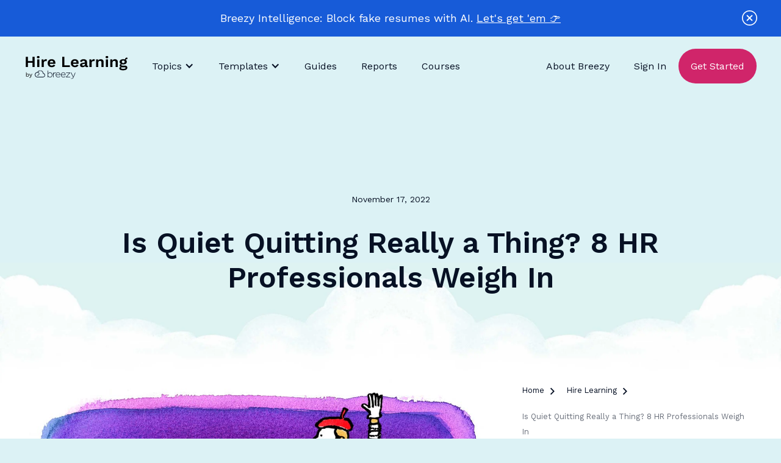

--- FILE ---
content_type: text/html
request_url: https://breezy.hr/blog/quiet-quitting
body_size: 25083
content:
<!DOCTYPE html><!-- Last Published: Thu Jan 15 2026 15:39:15 GMT+0000 (Coordinated Universal Time) --><html data-wf-domain="marketing.breezy.hr" data-wf-page="63d2d2ebc24a2b6e3fc974a1" data-wf-site="6127d83f257132e4fe0bddc6" lang="en" data-wf-collection="63d2d2ebc24a2b2c67c9745b" data-wf-item-slug="quiet-quitting"><head><meta charset="utf-8"/><title>Is Quiet Quitting Really a Thing? 8 Pros Weigh In | Breezy HR</title><meta content="The quiet quitting trend has been a media favorite this year, but what does it really mean for employers and hiring managers? We reached out to a selection of HR insiders to find out." name="description"/><meta content="Is Quiet Quitting Really a Thing? 8 Pros Weigh In | Breezy HR" property="og:title"/><meta content="The quiet quitting trend has been a media favorite this year, but what does it really mean for employers and hiring managers? We reached out to a selection of HR insiders to find out." property="og:description"/><meta content="https://cdn.prod.website-files.com/6138c9622e9b54fc73014187/6376532dc2501689a72dbef5_webflow-7e7cfeda6c0c82ba1295ba2dc6409660-qlodg9hz.webp" property="og:image"/><meta content="Is Quiet Quitting Really a Thing? 8 Pros Weigh In | Breezy HR" property="twitter:title"/><meta content="The quiet quitting trend has been a media favorite this year, but what does it really mean for employers and hiring managers? We reached out to a selection of HR insiders to find out." property="twitter:description"/><meta content="https://cdn.prod.website-files.com/6138c9622e9b54fc73014187/6376532dc2501689a72dbef5_webflow-7e7cfeda6c0c82ba1295ba2dc6409660-qlodg9hz.webp" property="twitter:image"/><meta property="og:type" content="website"/><meta content="summary_large_image" name="twitter:card"/><meta content="width=device-width, initial-scale=1" name="viewport"/><link href="https://cdn.prod.website-files.com/6127d83f257132e4fe0bddc6/css/breezyhr.shared.5fea8587b.min.css" rel="stylesheet" type="text/css" integrity="sha384-X+qFh7L13qXk5+A94cfuvRsyIia0tuFQqKYwiOV9LB5hRh7UHpDAWfXXrYh1TX7Y" crossorigin="anonymous"/><link href="https://fonts.googleapis.com" rel="preconnect"/><link href="https://fonts.gstatic.com" rel="preconnect" crossorigin="anonymous"/><script src="https://ajax.googleapis.com/ajax/libs/webfont/1.6.26/webfont.js" type="text/javascript"></script><script type="text/javascript">WebFont.load({  google: {    families: ["Barlow:regular,600","Work Sans:regular,600"]  }});</script><script type="text/javascript">!function(o,c){var n=c.documentElement,t=" w-mod-";n.className+=t+"js",("ontouchstart"in o||o.DocumentTouch&&c instanceof DocumentTouch)&&(n.className+=t+"touch")}(window,document);</script><link href="https://cdn.prod.website-files.com/6127d83f257132e4fe0bddc6/620bbaa9da4a0077e5d0c62e_breezyhr-icon.png" rel="shortcut icon" type="image/x-icon"/><link href="https://cdn.prod.website-files.com/6127d83f257132e4fe0bddc6/620bbab0cc5dd2869894749c_breezyhr-icon-large.png" rel="apple-touch-icon"/><link href="rss.xml" rel="alternate" title="RSS Feed" type="application/rss+xml"/><!-- Google Tag Manager -->
<script>(function(w,d,s,l,i){w[l]=w[l]||[];w[l].push({'gtm.start':
new Date().getTime(),event:'gtm.js'});var f=d.getElementsByTagName(s)[0],
j=d.createElement(s),dl=l!='dataLayer'?'&l='+l:'';j.async=true;j.src=
'https://www.googletagmanager.com/gtm.js?id='+i+dl;f.parentNode.insertBefore(j,f);
})(window,document,'script','dataLayer','GTM-N7BZ68P');</script>
<!-- End Google Tag Manager -->



<!-- Facebook Verification -->
<meta name="facebook-domain-verification" content="yuhoxeb7nsgn104hqniuyxvsssoy51" />


<!-- Schema -->
<script type="application/ld+json">
    {
      "@context": "https://schema.org",
      "@type": ["SoftwareApplication", "WebApplication"],
      "name": "Breezy HR",
      "operatingSystem": "All",
      "applicationCategory": "BusinessApplication",
      "aggregateRating": {
        "@type": "AggregateRating",
        "ratingValue": "4.5",
        "ratingCount": "648"
      },
      "offers": {
        "@type": "Offer",
        "price": "0",
        "priceCurrency": "USD"
      }
    }
</script>


<script type="application/ld+json">
    {
      "@context": "https://schema.org",
      "@type": "WebSite",
      "url": "https://breezy.hr/",
      "potentialAction": {
        "@type": "SearchAction",
        "target": {
          "@type": "EntryPoint",
          "urlTemplate": "https://breezy.hr/search?query={search_term_string}"
        },
        "query-input": "required name=search_term_string"
      }
    }
</script>

<!-- Please keep this css code to improve the font quality-->
<style>
  @font-face {
  font-family: Worksans;
  src: url('https://breezy-assets-cdn.s3.us-east-1.amazonaws.com/breezy-webflow-assets/fonts/WorkSans-Regular.ttf') format('ttf'),
  font-weight: normal;
}
  @font-face {
  font-family: Worksans;
  src: url('https://breezy-assets-cdn.s3.us-east-1.amazonaws.com/breezy-webflow-assets/fonts/WorkSans-SemiBold.ttf') format('ttf'),
  font-weight: 600;
}
  
  * {
  -webkit-font-smoothing: antialiased;
  -moz-osx-font-smoothing: grayscale;
}

	select {
    appearance: none !important;
    -webkit-appearance: none !important;
    -moz-appearance: none !important;
  }
  
  :focus-visible {
    outline: 2px solid #175bd8;
  }
  
  
</style><link rel="canonical" href="https://breezy.hr/blog/quiet-quitting">

<meta name="twitter:card" content="summary_large_image" />


<script type="application/ld+json">
{ 
 "@context": "http://schema.org", 
 "@type": "Article",
 "headline": "Is Quiet Quitting Really a Thing? 8 HR Professionals Weigh In",
 "genre": "Company Culture",
 "image": "https://cdn.prod.website-files.com/6138c9622e9b54fc73014187/637652998254bf3f392dc212_2022-11-21-Blog-fbli-notext.jpg",
 "keywords": "quiet quitting, quiet quitting research, quiet quitting examples", 
 "url": "https://breezy.hr/blog/quiet-quitting",
 "datePublished": "Nov 17, 2022T09:00:00-04:00",
 "dateCreated": "Nov 17, 2022T09:00:00-04:00",
 "dateModified": "Jun 05, 2024T09:00:00-04:00",
 "description": "The quiet quitting trend has been a media favorite this year, but what does it really mean for employers and hiring managers? We reached out to a selection of HR insiders to find out.",
  "author": {
    "@type": "Organization",
    "name": "Breezy HR",
    "url": "https://breezy.hr"
  }
 }
 
</script>
<script type="application/ld+json">
 {
      "@context": "https://schema.org",
      "@type": "BreadcrumbList",
      "itemListElement": [{
        "@type": "ListItem",
        "position": 1,
        "name": "Home",
        "item": "https://breezy.hr"
      },{
        "@type": "ListItem",
        "position": 2,
        "name": "Blog",
        "item": "https://breezy.hr/blog"
      },{
        "@type": "ListItem",
        "position": 3,
        "name": "Is Quiet Quitting Really a Thing? 8 HR Professionals Weigh In"
      }]
    }
    
 </script>
 <style>
 html {
  scroll-behavior: smooth;
}
</style><script src="https://cdn.prod.website-files.com/6127d83f257132e4fe0bddc6%2F6544eda5f000985a163a8687%2F67d0658691f40d7ea745191c%2Ffinsweetcomponentsconfig-1.0.3.js" type="module" async="" siteId="6127d83f257132e4fe0bddc6" finsweet="components"></script></head><body class="background-color-sky"><div class="hello-bar_component"><div class="page-padding"><div data-w-id="a1ee26bd-7845-0856-1861-ffa318414706" class="modal_close-button is-hello-bar"><img src="https://cdn.prod.website-files.com/6127d83f257132e4fe0bddc6/6193b7ff3796796efdc7c7bc_times-circle.svg" alt=""/></div><div class="hello-bar_container"><div class="hello-bar_wrapper"><p class="paragraph">Breezy Intelligence: Block fake resumes with AI. <a href="https://breezy.hr/p/breezy-intelligence" class="text-style-link-underline text-hover-dim">Let&#x27;s get &#x27;em 👉</a><br/></p></div></div></div></div><div class="hide w-dyn-bind-empty w-richtext"></div><div class="page-wrapper"><div class="global-styles w-embed"><style>

  ::-moz-selection { /* Code for Firefox */
  color: #fff;
  background: #175bd8
;
}

::selection {
  color: #fff;
  background: #175bd8
;
}

/* Snippet gets rid of top margin on first element in any rich text*/
.w-richtext>:first-child {
	margin-top: 0;
}

/* Snippet gets rid of bottom margin on last element in any rich text*/
.w-richtext>:last-child, .w-richtext ol li:last-child, .w-richtext ul li:last-child {
	margin-bottom: 0;
}

/* Snippet makes all link elements listed below to inherit color from their parent */
a, 
.w-tab-link,
.w-nav-link,
.w-dropdown-btn,
.w-dropdown-toggle,
.w-dropdown-link
{
	color: inherit;
}

/* Snippet prevents all click and hover interaction with an element */
.clickable-off {
	pointer-events: none;
}

/* Snippet enables all click and hover interaction with an element */
.clickable-on{
  pointer-events: auto;
}

/* Snippet enables you to add class of div-square which creates and maintains a 1:1 dimension of a div.*/
.div-square::after {
	content: "";
	display: block;
	padding-bottom: 100%;
}

/*Hide focus outline for main content element*/
main:focus-visible {
	outline: -webkit-focus-ring-color auto 0px;
}

/* Make sure containers never lose their center alignment*/
.container-medium, .container-small, .container-large {
	margin-right: auto !important;
	margin-left: auto !important;
}

/*Reset selects, buttons, and links styles*/
.w-input, .w-select, a {
	color: inherit;
	text-decoration: inherit;
	font-size: inherit;
}

/*Apply "..." after 3 lines of text */
.text-style-3lines {
	display: -webkit-box;
	overflow: hidden;
	-webkit-line-clamp: 3;
	-webkit-box-orient: vertical;
}

/*Apply "..." after 2 lines of text */
.text-style-2lines {
	display: -webkit-box;
	overflow: hidden;
	-webkit-line-clamp: 2;
	-webkit-box-orient: vertical;
}

/* Snippet for card_collection-item hover */

.card_collection-item:hover .text-style-link {
  padding-right: 3.5rem;
  background-image: url(https://cdn.prod.website-files.com/6127d83f257132e4fe0bddc6/612cfc14686e2fe4747213e4_breezyhr-arrow-pink.svg);
  color: #d0256a;
}

.text-rich-text ol {
  margin-bottom: 3rem;
}

.text-rich-text ol li {
  background-image: none;
  overflow: initial;
  list-style: auto;
  padding-left: 0;
}

</style></div><div class="nav_wrapper"><div data-collapse="medium" data-animation="default" data-duration="400" data-easing="ease" data-easing2="ease" data-doc-height="1" role="banner" class="nav_component w-nav"><div class="page-padding"><div class="nav_container"><a href="/hire-learning" class="nav_logo-link w-nav-brand"><img loading="lazy" alt="" src="https://cdn.prod.website-files.com/6127d83f257132e4fe0bddc6/630fbd5f220d423093f09912_hire-learning-logo.svg" class="nav_logo hire-learning"/></a><nav role="navigation" class="nav_menu-wrapper w-nav-menu"><div class="nav_link-wrapper"><div data-hover="true" data-delay="0" class="nav_link-dropdown w-dropdown"><div class="nav_link-toggle w-dropdown-toggle"><div class="w-icon-dropdown-toggle"></div><div>Topics</div></div><nav class="nav_link-dropdown-list w-dropdown-list"><div class="w-layout-grid nav_link-grid is-topics"><a data-w-id="f0c32571-a884-e00b-23df-3a3470121039" href="/hire-learning/more-applicants" class="nav_link-subblock topic w-inline-block"><img src="https://cdn.prod.website-files.com/6127d83f257132e4fe0bddc6/632b124fadd0329702bfea9a_more-applicants.webp" loading="lazy" alt="a fishing cork bobbing in a cup of coffee" class="icon-1x1-small"/><div class="nav_link-subwrapper"><h3 class="heading-small is-subnav">Reel in awesome applicants</h3></div></a><div id="w-node-f0c32571-a884-e00b-23df-3a347012103e-7012102a" data-w-id="f0c32571-a884-e00b-23df-3a347012103e" class="category_grid reel"><h2 id="w-node-f0c32571-a884-e00b-23df-3a347012103f-7012102a" class="heading-small margin-0">Can you help me... </h2><h2 id="w-node-f0c32571-a884-e00b-23df-3a3470121041-7012102a" class="heading-medium margin-0">Reel in Awesome Applicants</h2><div id="w-node-f0c32571-a884-e00b-23df-3a3470121043-7012102a" class="w-dyn-list"><div role="list" class="w-dyn-items w-row"><div role="listitem" class="w-dyn-item w-col w-col-6"><a href="/blog/hr-horror-stories-2025" class="card_collection-item w-inline-block"><img src="https://cdn.prod.website-files.com/6138c9622e9b54fc73014187/68fb9be8217fc14de63b3124_Breezy2025_October_5-1%20(1).png" loading="lazy" alt="" sizes="100vw" srcset="https://cdn.prod.website-files.com/6138c9622e9b54fc73014187/68fb9be8217fc14de63b3124_Breezy2025_October_5-1%20(1)-p-500.png 500w, https://cdn.prod.website-files.com/6138c9622e9b54fc73014187/68fb9be8217fc14de63b3124_Breezy2025_October_5-1%20(1).png 750w"/><div class="blog-content_category-link">Article</div><h2 class="heading-small text-style-2lines">HR&#x27;s Most Haunted: True Stories from 2025</h2><p class="text-style-3lines">Think your hiring process is scary? These 8 terrifying HR tales from 2025 – featuring deepfakes, ghost employees &amp; million-dollar fraud – will prove you right.</p></a></div><div role="listitem" class="w-dyn-item w-col w-col-6"><a href="/blog/linkedin-job-posting" class="card_collection-item w-inline-block"><img src="https://cdn.prod.website-files.com/6138c9622e9b54fc73014187/685444fce045ca5246be7769_2025-06-16-Blog-thumb.jpg" loading="lazy" alt="Illustration of a person in a green shirt looking through binoculars. The lenses of the binoculars display the word &#x27;JOBS&#x27; in both eyepieces, symbolizing a job search. The background is a textured red-orange color." sizes="100vw" srcset="https://cdn.prod.website-files.com/6138c9622e9b54fc73014187/685444fce045ca5246be7769_2025-06-16-Blog-thumb-p-500.jpg 500w, https://cdn.prod.website-files.com/6138c9622e9b54fc73014187/685444fce045ca5246be7769_2025-06-16-Blog-thumb.jpg 700w"/><div class="blog-content_category-link">Article</div><h2 class="heading-small text-style-2lines">LinkedIn Job Posting: A Complete Guide for Hiring Teams</h2><p class="text-style-3lines">Want to get the most out of your LinkedIn job postings? With these tips and examples, you can recruit the best candidates LinkedIn has to offer.</p></a></div></div></div><a id="w-node-f0c32571-a884-e00b-23df-3a347012104e-7012102a" href="/hire-learning/more-applicants" class="button is-blue w-button">View All Awesome Applicant Articles</a></div><div id="w-node-f0c32571-a884-e00b-23df-3a3470121050-7012102a" data-w-id="f0c32571-a884-e00b-23df-3a3470121050" class="category_grid future"><h2 id="w-node-f0c32571-a884-e00b-23df-3a3470121051-7012102a" class="heading-small margin-0">Can you help me... </h2><h2 id="w-node-f0c32571-a884-e00b-23df-3a3470121053-7012102a" class="heading-medium margin-0">Understand the Future of Recruiting</h2><div id="w-node-f0c32571-a884-e00b-23df-3a3470121055-7012102a" class="w-dyn-list"><div role="list" class="w-dyn-items w-row"><div role="listitem" class="w-dyn-item w-col w-col-6"><a href="/blog/employer-value-proposition" class="card_collection-item w-inline-block"><img src="https://cdn.prod.website-files.com/6138c9622e9b54fc73014187/65564f8a1a9b5cf86153a668_2023-11-20-Blog-thumb.webp" loading="lazy" alt="" sizes="100vw" srcset="https://cdn.prod.website-files.com/6138c9622e9b54fc73014187/65564f8a1a9b5cf86153a668_2023-11-20-Blog-thumb-p-500.webp 500w, https://cdn.prod.website-files.com/6138c9622e9b54fc73014187/65564f8a1a9b5cf86153a668_2023-11-20-Blog-thumb.webp 700w"/><div class="blog-content_category-link">Article</div><h2 class="heading-small text-style-2lines">What Is an Employer Value Proposition? Your Secret Weapon for Attracting Qualified Candidates</h2><p class="text-style-3lines">Need qualified candidates? Stand out from the competition with a compelling employer value proposition, including three powerful examples from real brands.</p></a></div><div role="listitem" class="w-dyn-item w-col w-col-6"><a href="/blog/employer-branding" class="card_collection-item w-inline-block"><img src="https://cdn.prod.website-files.com/6138c9622e9b54fc73014187/66b60ffc9f7541c7a360629e_2024-08-05-Blog-thumb.jpg" loading="lazy" alt="" sizes="100vw" srcset="https://cdn.prod.website-files.com/6138c9622e9b54fc73014187/66b60ffc9f7541c7a360629e_2024-08-05-Blog-thumb-p-500.jpg 500w, https://cdn.prod.website-files.com/6138c9622e9b54fc73014187/66b60ffc9f7541c7a360629e_2024-08-05-Blog-thumb.jpg 700w"/><div class="blog-content_category-link">Article</div><h2 class="heading-small text-style-2lines">Employer Branding Examples: 10 Companies that Nail It</h2><p class="text-style-3lines">Today&#x27;s candidates can afford to be picky. Here’s how some of the world’s leading employer brands are winning the best talent the market has to offer.</p></a></div></div></div><a id="w-node-f0c32571-a884-e00b-23df-3a3470121060-7012102a" href="/hire-learning/future-of-recruiting" class="button is-blue w-button">View All Future of Recruiting Articles</a></div><div id="w-node-f0c32571-a884-e00b-23df-3a3470121062-7012102a" data-w-id="f0c32571-a884-e00b-23df-3a3470121062" class="category_grid govern"><h2 id="w-node-f0c32571-a884-e00b-23df-3a3470121063-7012102a" class="heading-small margin-0">Can you help me... </h2><h2 id="w-node-f0c32571-a884-e00b-23df-3a3470121065-7012102a" class="heading-medium margin-0">Comply with the Government Stuff</h2><div id="w-node-f0c32571-a884-e00b-23df-3a3470121067-7012102a" class="w-dyn-list"><div role="list" class="w-dyn-items w-row"><div role="listitem" class="w-dyn-item w-col w-col-6"><a href="/blog/mcdonalds-hiring-data-breach" class="card_collection-item w-inline-block"><img src="https://cdn.prod.website-files.com/6138c9622e9b54fc73014187/68f107bb11d3b261f32d9a53_Breezy2025_Septmber_2-2thumb.jpeg" loading="lazy" alt="" sizes="100vw" srcset="https://cdn.prod.website-files.com/6138c9622e9b54fc73014187/68f107bb11d3b261f32d9a53_Breezy2025_Septmber_2-2thumb-p-500.jpeg 500w, https://cdn.prod.website-files.com/6138c9622e9b54fc73014187/68f107bb11d3b261f32d9a53_Breezy2025_Septmber_2-2thumb.jpeg 750w"/><div class="blog-content_category-link">Article</div><h2 class="heading-small text-style-2lines">What We Can All Learn from McDonald&#x27;s AI Recruiting Nightmare</h2><p class="text-style-3lines">The McDonald&#x27;s AI hiring platform breach exposed millions of applicants to phishing risks. Learn key cybersecurity lessons and practical steps to protect your candidates&#x27; data today.</p></a></div><div role="listitem" class="w-dyn-item w-col w-col-6"><a href="/blog/recruitment-compliance-trends" class="card_collection-item w-inline-block"><img src="https://cdn.prod.website-files.com/6138c9622e9b54fc73014187/65b3ca86b7fa156a26f52166_2024-01-29-Blog-thumb.webp" loading="lazy" alt="" sizes="100vw" srcset="https://cdn.prod.website-files.com/6138c9622e9b54fc73014187/65b3ca86b7fa156a26f52166_2024-01-29-Blog-thumb-p-500.webp 500w, https://cdn.prod.website-files.com/6138c9622e9b54fc73014187/65b3ca86b7fa156a26f52166_2024-01-29-Blog-thumb.webp 700w"/><div class="blog-content_category-link">Article</div><h2 class="heading-small text-style-2lines">The Top 5 Recruitment Compliance Trends for 2024</h2><p class="text-style-3lines">Is your recruitment process ready for 2024? Stay ahead of emerging regulations and keep your hiring strategy compliant with five expert-backed trends.</p></a></div></div></div><a id="w-node-f0c32571-a884-e00b-23df-3a3470121072-7012102a" href="/hire-learning/hr-regulations" class="button is-blue w-button">View All the HR Regulation Articles</a></div><div id="w-node-f0c32571-a884-e00b-23df-3a3470121074-7012102a" data-w-id="f0c32571-a884-e00b-23df-3a3470121074" class="category_grid smb"><h2 id="w-node-f0c32571-a884-e00b-23df-3a3470121075-7012102a" class="heading-small margin-0">Can you help me... </h2><h2 id="w-node-f0c32571-a884-e00b-23df-3a3470121077-7012102a" class="heading-medium margin-0">Recruit as a Small Business (SMB)</h2><div id="w-node-f0c32571-a884-e00b-23df-3a3470121079-7012102a" class="w-dyn-list"><div role="list" class="w-dyn-items w-row"><div role="listitem" class="w-dyn-item w-col w-col-6"><a href="/blog/candidate-database" class="card_collection-item w-inline-block"><img src="https://cdn.prod.website-files.com/6138c9622e9b54fc73014187/66e07c6d8335f662a44590db_2024-09-10-Blog-thumb.jpg" loading="lazy" alt="" sizes="100vw" srcset="https://cdn.prod.website-files.com/6138c9622e9b54fc73014187/66e07c6d8335f662a44590db_2024-09-10-Blog-thumb-p-500.jpg 500w, https://cdn.prod.website-files.com/6138c9622e9b54fc73014187/66e07c6d8335f662a44590db_2024-09-10-Blog-thumb.jpg 700w"/><div class="blog-content_category-link">Guide</div><h2 class="heading-small text-style-2lines">Building a Candidate Database: 5 Best Practices for Recruiters &amp; Hiring Managers</h2><p class="text-style-3lines">Find out how to turn your candidate database into a powerful sourcing tool. Speed up hiring and get top-notch candidates with five easy strategies. </p></a></div><div role="listitem" class="w-dyn-item w-col w-col-6"><a href="/blog/how-to-hire-fractional-executives" class="card_collection-item w-inline-block"><img src="https://cdn.prod.website-files.com/6138c9622e9b54fc73014187/664f5b4d32ef1577d58e6341_2024-05-28-Blog-thumb.webp" loading="lazy" alt="" sizes="100vw" srcset="https://cdn.prod.website-files.com/6138c9622e9b54fc73014187/664f5b4d32ef1577d58e6341_2024-05-28-Blog-thumb-p-500.webp 500w, https://cdn.prod.website-files.com/6138c9622e9b54fc73014187/664f5b4d32ef1577d58e6341_2024-05-28-Blog-thumb.webp 700w"/><div class="blog-content_category-link">Article</div><h2 class="heading-small text-style-2lines">What Is a Fractional Executive? Guide to Hiring an Ace Interim C-level</h2><p class="text-style-3lines">Need expert support without the full-time commitment? Ease the growing pains by hiring a fractional executive for short-term strategy, support and execution.</p></a></div></div></div><a id="w-node-f0c32571-a884-e00b-23df-3a3470121084-7012102a" href="/hire-learning/small-business" class="button is-blue w-button">View All Recruit as a Small Business Articles</a></div><div id="w-node-f0c32571-a884-e00b-23df-3a3470121086-7012102a" data-w-id="f0c32571-a884-e00b-23df-3a3470121086" class="category_grid destress"><h2 id="w-node-f0c32571-a884-e00b-23df-3a3470121087-7012102a" class="heading-small margin-0">Can you help me... </h2><h2 id="w-node-f0c32571-a884-e00b-23df-3a3470121089-7012102a" class="heading-medium margin-0">De-Stress for a Sec</h2><div id="w-node-f0c32571-a884-e00b-23df-3a347012108b-7012102a" class="w-dyn-list"><div role="list" class="w-dyn-items w-row"><div role="listitem" class="w-dyn-item w-col w-col-6"><a href="/blog/hr-buzzwords" class="card_collection-item w-inline-block"><img src="https://cdn.prod.website-files.com/6138c9622e9b54fc73014187/65c5249d41316a64648680ed_2024-02-12-Blog-thumb.webp" loading="lazy" alt="" sizes="100vw" srcset="https://cdn.prod.website-files.com/6138c9622e9b54fc73014187/65c5249d41316a64648680ed_2024-02-12-Blog-thumb-p-500.webp 500w, https://cdn.prod.website-files.com/6138c9622e9b54fc73014187/65c5249d41316a64648680ed_2024-02-12-Blog-thumb.webp 700w"/><div class="blog-content_category-link">Article</div><h2 class="heading-small text-style-2lines">A Look Back at the Top 10 HR Buzzwords of 2023</h2><p class="text-style-3lines">From quiet hiring to bare minimum Monday, level up your hiring lingo and stay on the right side of the trends as we look back at 2023’s top 10 HR buzzwords.</p></a></div><div role="listitem" class="w-dyn-item w-col w-col-6"><a href="/blog/hr-horror-stories-2023" class="card_collection-item w-inline-block"><img src="https://cdn.prod.website-files.com/6138c9622e9b54fc73014187/6537f184ac8171a9aa95b1f9_2023-10-30-Blog-thumb.webp" loading="lazy" alt="" sizes="100vw" srcset="https://cdn.prod.website-files.com/6138c9622e9b54fc73014187/6537f184ac8171a9aa95b1f9_2023-10-30-Blog-thumb-p-500.webp 500w, https://cdn.prod.website-files.com/6138c9622e9b54fc73014187/6537f184ac8171a9aa95b1f9_2023-10-30-Blog-thumb.webp 700w"/><div class="blog-content_category-link">Article</div><h2 class="heading-small text-style-2lines">Don’t Turn Out the Lights: 10 Scary HR Stories That Will Keep You Awake At Night</h2><p class="text-style-3lines">Hiring can be downright frightening. From professional scammers to LinkedIn stalkers, we’ve rounded up ten HR horror stories that will keep you awake at night.</p></a></div></div></div><a id="w-node-f0c32571-a884-e00b-23df-3a3470121096-7012102a" href="/hire-learning/destress" class="button is-blue w-button">View All De-Stress Articles</a></div><div id="w-node-f0c32571-a884-e00b-23df-3a3470121098-7012102a" data-w-id="f0c32571-a884-e00b-23df-3a3470121098" class="category_grid culture"><h2 id="w-node-f0c32571-a884-e00b-23df-3a3470121099-7012102a" class="heading-small margin-0">Can you help me... </h2><h2 id="w-node-f0c32571-a884-e00b-23df-3a347012109b-7012102a" class="heading-medium margin-0">Improve Company Culture</h2><div id="w-node-f0c32571-a884-e00b-23df-3a347012109d-7012102a" class="w-dyn-list"><div role="list" class="w-dyn-items w-row"><div role="listitem" class="w-dyn-item w-col w-col-6"><a href="/blog/preboarding-checklist" class="card_collection-item w-inline-block"><img src="https://cdn.prod.website-files.com/6138c9622e9b54fc73014187/68f7a05b558044f52fda0312_2025-10-20-blogthumb.jpeg" loading="lazy" alt="" sizes="100vw" srcset="https://cdn.prod.website-files.com/6138c9622e9b54fc73014187/68f7a05b558044f52fda0312_2025-10-20-blogthumb-p-500.jpeg 500w, https://cdn.prod.website-files.com/6138c9622e9b54fc73014187/68f7a05b558044f52fda0312_2025-10-20-blogthumb.jpeg 600w"/><div class="blog-content_category-link">Guide</div><h2 class="heading-small text-style-2lines">How Preboarding Turns Offer Accepts into Day-One Wins</h2><p class="text-style-3lines">Learn how to turn the risky offer-to-start gap into your secret weapon for employee retention. Get practical preboarding strategies to keep new hires excited and engaged.</p></a></div><div role="listitem" class="w-dyn-item w-col w-col-6"><a href="/blog/employee-onboarding-that-works" class="card_collection-item w-inline-block"><img src="https://cdn.prod.website-files.com/6138c9622e9b54fc73014187/68f113f84cce64e3136631a9_Breezy2025_Septmber_2-3-thumb.png" loading="lazy" alt="" sizes="100vw" srcset="https://cdn.prod.website-files.com/6138c9622e9b54fc73014187/68f113f84cce64e3136631a9_Breezy2025_Septmber_2-3-thumb-p-500.png 500w, https://cdn.prod.website-files.com/6138c9622e9b54fc73014187/68f113f84cce64e3136631a9_Breezy2025_Septmber_2-3-thumb.png 750w"/><div class="blog-content_category-link">Article</div><h2 class="heading-small text-style-2lines">Stop Death by Documentation: How to Build Actually Useful Onboarding Resources</h2><p class="text-style-3lines">Nobody wants to read a 100-page manual on their first day on the job. Here&#x27;s how to build onboarding that doesn&#x27;t make new hires question their life choices.</p></a></div></div></div><a id="w-node-f0c32571-a884-e00b-23df-3a34701210a8-7012102a" href="/hire-learning/company-culture" class="button is-blue w-button">View All Company Culture Articles</a></div><div id="w-node-f0c32571-a884-e00b-23df-3a34701210aa-7012102a" data-w-id="f0c32571-a884-e00b-23df-3a34701210aa" class="category_grid updates"><h2 id="w-node-f0c32571-a884-e00b-23df-3a34701210ab-7012102a" class="heading-small margin-0">Can you help me... </h2><h2 id="w-node-f0c32571-a884-e00b-23df-3a34701210ad-7012102a" class="heading-medium margin-0">Find Updates about Breezy</h2><div id="w-node-f0c32571-a884-e00b-23df-3a34701210af-7012102a" class="w-dyn-list"><div role="list" class="w-dyn-items w-row"><div role="listitem" class="w-dyn-item w-col w-col-6"><a href="/blog/breezy-accessible-site-redesign" class="card_collection-item w-inline-block"><img src="https://cdn.prod.website-files.com/6138c9622e9b54fc73014187/6246f0d0cb794265d9173667_2022-04-01-Blog-thumb.webp" loading="lazy" alt=""/><div class="blog-content_category-link">Update</div><h2 class="heading-small text-style-2lines">The Inside Scoop on Breezy&#x27;s Fresh, Accessible Site Redesign</h2><p class="text-style-3lines">With a keen eye toward website accessibility guidelines and a clean, fun approach, hear how Creative Director Sarah Darr modernized Breezy HR for 2022 and beyond. </p></a></div><div role="listitem" class="w-dyn-item w-col w-col-6"><a href="/blog/video-interviews-made-easy-by-breezy-hr" class="card_collection-item w-inline-block"><img src="https://cdn.prod.website-files.com/6138c9622e9b54fc73014187/68a4724ea6af5275893f604b_2025-08-18-Blog-thumb.jpg" loading="lazy" alt="" sizes="100vw" srcset="https://cdn.prod.website-files.com/6138c9622e9b54fc73014187/68a4724ea6af5275893f604b_2025-08-18-Blog-thumb-p-500.jpg 500w, https://cdn.prod.website-files.com/6138c9622e9b54fc73014187/68a4724ea6af5275893f604b_2025-08-18-Blog-thumb.jpg 700w"/><div class="blog-content_category-link">Update</div><h2 class="heading-small text-style-2lines">How to Conduct a Video Interview: Top Tips for Recruiters and Managers</h2><p class="text-style-3lines">Transform your video interviews from awkward to awesome. Learn the exact steps, questions, and best practices top hiring teams use to find great candidates.</p></a></div></div></div><a id="w-node-f0c32571-a884-e00b-23df-3a34701210ba-7012102a" href="/hire-learning/breezy-updates" class="button is-blue w-button">View All Updates about Breezy Articles</a></div><div id="w-node-f0c32571-a884-e00b-23df-3a34701210bc-7012102a" data-w-id="f0c32571-a884-e00b-23df-3a34701210bc" class="category_grid dei"><h2 id="w-node-f0c32571-a884-e00b-23df-3a34701210bd-7012102a" class="heading-small margin-0">Can you help me... </h2><h2 id="w-node-f0c32571-a884-e00b-23df-3a34701210bf-7012102a" class="heading-medium margin-0">Build a DEI Strategy</h2><div id="w-node-f0c32571-a884-e00b-23df-3a34701210c1-7012102a" class="w-dyn-list"><div role="list" class="w-dyn-items w-row"><div role="listitem" class="w-dyn-item w-col w-col-6"><a href="/blog/dei-initiatives" class="card_collection-item w-inline-block"><img src="https://cdn.prod.website-files.com/6138c9622e9b54fc73014187/67f7da6c2296c5d582366bc1_2025-04-07-Blog-thumb.jpg" loading="lazy" alt="" sizes="100vw" srcset="https://cdn.prod.website-files.com/6138c9622e9b54fc73014187/67f7da6c2296c5d582366bc1_2025-04-07-Blog-thumb-p-500.jpg 500w, https://cdn.prod.website-files.com/6138c9622e9b54fc73014187/67f7da6c2296c5d582366bc1_2025-04-07-Blog-thumb.jpg 700w"/><div class="blog-content_category-link">Article</div><h2 class="heading-small text-style-2lines">DEI Then and Now: 5 Inspiring Initiatives for 2025</h2><p class="text-style-3lines">Are companies abandoning DEI? We’ve rounded up the latest insights and data, plus 5 examples from companies doubling down on DEI for better business results.</p></a></div><div role="listitem" class="w-dyn-item w-col w-col-6"><a href="/blog/neuroinclusive-workplace" class="card_collection-item w-inline-block"><img src="https://cdn.prod.website-files.com/6138c9622e9b54fc73014187/65aa888fa8a91d5e21957ef9_2024-01-21-Blog-thumb.webp" loading="lazy" alt="" sizes="100vw" srcset="https://cdn.prod.website-files.com/6138c9622e9b54fc73014187/65aa888fa8a91d5e21957ef9_2024-01-21-Blog-thumb-p-500.webp 500w, https://cdn.prod.website-files.com/6138c9622e9b54fc73014187/65aa888fa8a91d5e21957ef9_2024-01-21-Blog-thumb.webp 700w"/><div class="blog-content_category-link">Article</div><h2 class="heading-small text-style-2lines">Think Different: 5 Ways to Build a Neuroinclusive Workplace</h2><p class="text-style-3lines">Neuroinclusivity is a must for modern businesses. Learn how to accommodate neurodiversity and support all kinds of thinkers with these five tips.</p></a></div></div></div><a id="w-node-f0c32571-a884-e00b-23df-3a34701210cc-7012102a" href="/hire-learning/dei" class="button is-blue w-button">View All DEI Articles</a></div><div id="w-node-f0c32571-a884-e00b-23df-3a34701210ce-7012102a" data-w-id="f0c32571-a884-e00b-23df-3a34701210ce" class="category_grid emp-brand"><h2 id="w-node-f0c32571-a884-e00b-23df-3a34701210cf-7012102a" class="heading-small margin-0">Can you help me... </h2><h2 id="w-node-f0c32571-a884-e00b-23df-3a34701210d1-7012102a" class="heading-medium margin-0">Improve Employer Brand</h2><div id="w-node-f0c32571-a884-e00b-23df-3a34701210d3-7012102a" class="w-dyn-list"><div role="list" class="w-dyn-items w-row"><div role="listitem" class="w-dyn-item w-col w-col-6"><a href="/blog/employer-value-proposition" class="card_collection-item w-inline-block"><img src="https://cdn.prod.website-files.com/6138c9622e9b54fc73014187/65564f8a1a9b5cf86153a668_2023-11-20-Blog-thumb.webp" loading="lazy" alt="" sizes="100vw" srcset="https://cdn.prod.website-files.com/6138c9622e9b54fc73014187/65564f8a1a9b5cf86153a668_2023-11-20-Blog-thumb-p-500.webp 500w, https://cdn.prod.website-files.com/6138c9622e9b54fc73014187/65564f8a1a9b5cf86153a668_2023-11-20-Blog-thumb.webp 700w"/><div class="blog-content_category-link">Article</div><h2 class="heading-small text-style-2lines">What Is an Employer Value Proposition? Your Secret Weapon for Attracting Qualified Candidates</h2><p class="text-style-3lines">Need qualified candidates? Stand out from the competition with a compelling employer value proposition, including three powerful examples from real brands.</p></a></div><div role="listitem" class="w-dyn-item w-col w-col-6"><a href="/blog/employer-branding" class="card_collection-item w-inline-block"><img src="https://cdn.prod.website-files.com/6138c9622e9b54fc73014187/66b60ffc9f7541c7a360629e_2024-08-05-Blog-thumb.jpg" loading="lazy" alt="" sizes="100vw" srcset="https://cdn.prod.website-files.com/6138c9622e9b54fc73014187/66b60ffc9f7541c7a360629e_2024-08-05-Blog-thumb-p-500.jpg 500w, https://cdn.prod.website-files.com/6138c9622e9b54fc73014187/66b60ffc9f7541c7a360629e_2024-08-05-Blog-thumb.jpg 700w"/><div class="blog-content_category-link">Article</div><h2 class="heading-small text-style-2lines">Employer Branding Examples: 10 Companies that Nail It</h2><p class="text-style-3lines">Today&#x27;s candidates can afford to be picky. Here’s how some of the world’s leading employer brands are winning the best talent the market has to offer.</p></a></div></div></div><a id="w-node-f0c32571-a884-e00b-23df-3a34701210de-7012102a" href="/hire-learning/employer-brand" class="button is-blue w-button">View All Employer Branding Articles</a></div><div id="w-node-f0c32571-a884-e00b-23df-3a34701210e0-7012102a" data-w-id="f0c32571-a884-e00b-23df-3a34701210e0" class="category_grid hiring"><h2 id="w-node-f0c32571-a884-e00b-23df-3a34701210e1-7012102a" class="heading-small margin-0">Can you help me... </h2><h2 id="w-node-f0c32571-a884-e00b-23df-3a34701210e3-7012102a" class="heading-medium margin-0">Make Hiring Decisions</h2><div id="w-node-f0c32571-a884-e00b-23df-3a34701210e5-7012102a" class="w-dyn-list"><div role="list" class="w-dyn-items w-row"><div role="listitem" class="w-dyn-item w-col w-col-6"><a href="/blog/post-and-pray-vs-precision-hiring" class="card_collection-item w-inline-block"><img src="https://cdn.prod.website-files.com/6138c9622e9b54fc73014187/6969046f12882d71f5e64658_2026-01-15-thumb.png" loading="lazy" alt="" sizes="100vw" srcset="https://cdn.prod.website-files.com/6138c9622e9b54fc73014187/6969046f12882d71f5e64658_2026-01-15-thumb-p-500.png 500w, https://cdn.prod.website-files.com/6138c9622e9b54fc73014187/6969046f12882d71f5e64658_2026-01-15-thumb.png 700w"/><div class="blog-content_category-link">Article</div><h2 class="heading-small text-style-2lines">Goodbye post‑and‑pray: Why precision hiring wins in 2026</h2><p class="text-style-3lines">Growing teams win with faster, smarter hires. See how the right AI tools make precision hiring practical—without losing the human touch.</p></a></div><div role="listitem" class="w-dyn-item w-col w-col-6"><a href="/blog/detect-ai-resume-cheating" class="card_collection-item w-inline-block"><img src="https://cdn.prod.website-files.com/6138c9622e9b54fc73014187/69247ac33b30c8bd8c89d32c_2025-11-03-Blog-Thumb.png" loading="lazy" alt="" sizes="100vw" srcset="https://cdn.prod.website-files.com/6138c9622e9b54fc73014187/69247ac33b30c8bd8c89d32c_2025-11-03-Blog-Thumb-p-500.png 500w, https://cdn.prod.website-files.com/6138c9622e9b54fc73014187/69247ac33b30c8bd8c89d32c_2025-11-03-Blog-Thumb.png 700w"/><div class="blog-content_category-link">Article</div><h2 class="heading-small text-style-2lines">3 Tactics Candidates Use to Outsmart Your Screening Tools</h2><p class="text-style-3lines">From keyword stuffing to deepfakes, learn how to identify the latest applicant AI hacks, what to flag, and which guardrails keep hiring fair and fast.</p></a></div></div></div><a id="w-node-f0c32571-a884-e00b-23df-3a34701210f0-7012102a" href="/hire-learning/hiring-decisions" class="button is-blue w-button">View All Hiring Articles</a></div><div id="w-node-f0c32571-a884-e00b-23df-3a34701210f2-7012102a" data-w-id="f0c32571-a884-e00b-23df-3a34701210f2" class="category_grid process"><h2 id="w-node-f0c32571-a884-e00b-23df-3a34701210f3-7012102a" class="heading-small margin-0">Can you help me... </h2><h2 id="w-node-f0c32571-a884-e00b-23df-3a34701210f5-7012102a" class="heading-medium margin-0">Develop a Hiring Process</h2><div id="w-node-f0c32571-a884-e00b-23df-3a34701210f7-7012102a" class="w-dyn-list"><div role="list" class="w-dyn-items w-row"><div role="listitem" class="w-dyn-item w-col w-col-6"><a href="/blog/recruitment-budget" class="card_collection-item w-inline-block"><img src="https://cdn.prod.website-files.com/6138c9622e9b54fc73014187/694ab7b86097854c1ea3f819_2025-12-30-Blog.jpeg" loading="lazy" alt="" sizes="100vw" srcset="https://cdn.prod.website-files.com/6138c9622e9b54fc73014187/694ab7b86097854c1ea3f819_2025-12-30-Blog-p-500.jpeg 500w, https://cdn.prod.website-files.com/6138c9622e9b54fc73014187/694ab7b86097854c1ea3f819_2025-12-30-Blog-p-800.jpeg 800w, https://cdn.prod.website-files.com/6138c9622e9b54fc73014187/694ab7b86097854c1ea3f819_2025-12-30-Blog-p-1080.jpeg 1080w, https://cdn.prod.website-files.com/6138c9622e9b54fc73014187/694ab7b86097854c1ea3f819_2025-12-30-Blog.jpeg 1500w"/><div class="blog-content_category-link">Article</div><h2 class="heading-small text-style-2lines">11 Ways to Get More Out of Your Recruitment Budget in 2026</h2><p class="text-style-3lines">Tight budget? Get 11 practical moves to reduce cost-per-hire, improve retention, and fill roles faster—referrals, mobility, branding, and more.</p></a></div><div role="listitem" class="w-dyn-item w-col w-col-6"><a href="/blog/efficient-background-screening" class="card_collection-item w-inline-block"><img src="https://cdn.prod.website-files.com/6138c9622e9b54fc73014187/661559b4b7f688f3f6a0aa1b_2024-04-08-Blog-thumb.webp" loading="lazy" alt="" sizes="100vw" srcset="https://cdn.prod.website-files.com/6138c9622e9b54fc73014187/661559b4b7f688f3f6a0aa1b_2024-04-08-Blog-thumb-p-500.webp 500w, https://cdn.prod.website-files.com/6138c9622e9b54fc73014187/661559b4b7f688f3f6a0aa1b_2024-04-08-Blog-thumb.webp 700w"/><div class="blog-content_category-link">Article</div><h2 class="heading-small text-style-2lines">Optimizing Your Candidate Experience With Efficient Background Screening</h2><p class="text-style-3lines">Learn how efficient background screening optimizes the candidate experience, enhances onboarding, and boosts hiring success with Breezy HR.</p></a></div></div></div><a id="w-node-f0c32571-a884-e00b-23df-3a3470121102-7012102a" href="/hire-learning/hiring-process" class="button is-blue w-button">View All Hiring Process Articles</a></div><div id="w-node-f0c32571-a884-e00b-23df-3a3470121104-7012102a" data-w-id="f0c32571-a884-e00b-23df-3a3470121104" class="category_grid interviews"><h2 id="w-node-f0c32571-a884-e00b-23df-3a3470121105-7012102a" class="heading-small margin-0">Can you help me... </h2><h2 id="w-node-f0c32571-a884-e00b-23df-3a3470121107-7012102a" class="heading-medium margin-0">Run Productive Interviews</h2><div id="w-node-f0c32571-a884-e00b-23df-3a3470121109-7012102a" class="w-dyn-list"><div role="list" class="w-dyn-items w-row"><div role="listitem" class="w-dyn-item w-col w-col-6"><a href="/blog/should-you-use-ai-interviews" class="card_collection-item w-inline-block"><img src="https://cdn.prod.website-files.com/6138c9622e9b54fc73014187/691219714f540a5af46a814d_Breezy2025_November_4-1-2025-11-03-Blog-Thumb.png" loading="lazy" alt="" sizes="100vw" srcset="https://cdn.prod.website-files.com/6138c9622e9b54fc73014187/691219714f540a5af46a814d_Breezy2025_November_4-1-2025-11-03-Blog-Thumb-p-500.png 500w, https://cdn.prod.website-files.com/6138c9622e9b54fc73014187/691219714f540a5af46a814d_Breezy2025_November_4-1-2025-11-03-Blog-Thumb.png 700w"/><div class="blog-content_category-link">Article</div><h2 class="heading-small text-style-2lines">Real Talk About AI Video Interviews (and Why Candidates Avoid Them)</h2><p class="text-style-3lines">Do AI video interviews help? Or are they just another hurdle for candidates? Get fresh data and practical tips for using AI tools in the interview process.
</p></a></div><div role="listitem" class="w-dyn-item w-col w-col-6"><a href="/blog/stay-interview-questions" class="card_collection-item w-inline-block"><img src="https://cdn.prod.website-files.com/6138c9622e9b54fc73014187/669948797867844f2ce4a9a3_2024-07-22-Blog-thumb.webp" loading="lazy" alt="" sizes="100vw" srcset="https://cdn.prod.website-files.com/6138c9622e9b54fc73014187/669948797867844f2ce4a9a3_2024-07-22-Blog-thumb-p-500.webp 500w, https://cdn.prod.website-files.com/6138c9622e9b54fc73014187/669948797867844f2ce4a9a3_2024-07-22-Blog-thumb.webp 700w"/><div class="blog-content_category-link">Article</div><h2 class="heading-small text-style-2lines">15 Insightful Questions for a Meaningful Stay Interview</h2><p class="text-style-3lines">Once employees start looking for the exit, it’s too late. Show them you’re listening with a stay interview template focused on their needs and yours.</p></a></div></div></div><a id="w-node-f0c32571-a884-e00b-23df-3a3470121114-7012102a" href="/hire-learning/productive-interviewing" class="button is-blue w-button">View All Productive Interviews Articles</a></div><div id="w-node-f0c32571-a884-e00b-23df-3a3470121116-7012102a" data-w-id="f0c32571-a884-e00b-23df-3a3470121116" class="category_grid candidate"><h2 id="w-node-f0c32571-a884-e00b-23df-3a3470121117-7012102a" class="heading-small margin-0">Can you help me... </h2><h2 id="w-node-f0c32571-a884-e00b-23df-3a3470121119-7012102a" class="heading-medium margin-0">Nail the Candidate Experience</h2><div id="w-node-f0c32571-a884-e00b-23df-3a347012111b-7012102a" class="w-dyn-list"><div role="list" class="w-dyn-items w-row"><div role="listitem" class="w-dyn-item w-col w-col-6"><a href="/blog/do-interview-thank-you-emails-matter" class="card_collection-item w-inline-block"><img src="https://cdn.prod.website-files.com/6138c9622e9b54fc73014187/627d4acaca103d3a010c7eac_2022-05-16-Blog-thumb.webp" loading="lazy" alt="" sizes="100vw" srcset="https://cdn.prod.website-files.com/6138c9622e9b54fc73014187/627d4acaca103d3a010c7eac_2022-05-16-Blog-thumb-p-500.webp 500w, https://cdn.prod.website-files.com/6138c9622e9b54fc73014187/627d4acaca103d3a010c7eac_2022-05-16-Blog-thumb.webp 700w"/><div class="blog-content_category-link">Article</div><h2 class="heading-small text-style-2lines">Interview Thank You Emails: How Much Weight Should They Really Carry?</h2><p class="text-style-3lines">It’s always nice to receive a thank you. But should candidates really be expected to send a post-interview thank you email? Top HR experts weigh in.</p></a></div><div role="listitem" class="w-dyn-item w-col w-col-6"><a href="/blog/how-to-give-feedback-unsuccessful-candidates-will-appreciate-with-examples" class="card_collection-item w-inline-block"><img src="https://cdn.prod.website-files.com/6138c9622e9b54fc73014187/6581a0819e625b7cbed184ec_thumb.webp" loading="lazy" alt="" sizes="100vw" srcset="https://cdn.prod.website-files.com/6138c9622e9b54fc73014187/6581a0819e625b7cbed184ec_thumb-p-500.webp 500w, https://cdn.prod.website-files.com/6138c9622e9b54fc73014187/6581a0819e625b7cbed184ec_thumb.webp 700w"/><div class="blog-content_category-link">Guide</div><h2 class="heading-small text-style-2lines">How to Give Interview Feedback Unsuccessful Candidates Will Appreciate (+ Free Scripts)</h2><p class="text-style-3lines">Looking for a way to keep your interview feedback positive? Give your top candidates the feedback they crave with these 11 interview feedback examples.</p></a></div></div></div><a id="w-node-f0c32571-a884-e00b-23df-3a3470121126-7012102a" href="/hire-learning/candidate-experience" class="button is-blue w-button">View All Candidate Experience Articles</a></div><div id="w-node-_20845707-785a-22fb-7c18-6c5787e4bb5b-7012102a" class="category_grid perform"><h2 id="w-node-_20845707-785a-22fb-7c18-6c5787e4bb5c-7012102a" class="heading-small margin-0">Can you help me... </h2><h2 id="w-node-_20845707-785a-22fb-7c18-6c5787e4bb5e-7012102a" class="heading-medium margin-0">Improve my team performance</h2><div id="w-node-_20845707-785a-22fb-7c18-6c5787e4bb60-7012102a" class="w-dyn-list"><div role="list" class="w-dyn-items w-row"><div role="listitem" class="w-dyn-item w-col w-col-6"><a href="/blog/areas-of-improvement" class="card_collection-item w-inline-block"><img src="https://cdn.prod.website-files.com/6138c9622e9b54fc73014187/680a55749bfb08e85caa6fba_2025-04-28-Blog-thumb.jpg" loading="lazy" alt="" sizes="100vw" srcset="https://cdn.prod.website-files.com/6138c9622e9b54fc73014187/680a55749bfb08e85caa6fba_2025-04-28-Blog-thumb-p-500.jpg 500w, https://cdn.prod.website-files.com/6138c9622e9b54fc73014187/680a55749bfb08e85caa6fba_2025-04-28-Blog-thumb.jpg 700w"/><div class="blog-content_category-link">Article</div><h2 class="heading-small text-style-2lines">5 Areas of Improvement for a Meaningful Performance Review</h2><p class="text-style-3lines">Not sure what to write for areas of improvement on a performance review? These examples will help you provide actionable and meaningful feedback.5 Areas of Improvement for a Meaningful Performance Review </p></a></div><div role="listitem" class="w-dyn-item w-col w-col-6"><a href="/blog/how-to-give-feedback" class="card_collection-item w-inline-block"><img src="https://cdn.prod.website-files.com/6138c9622e9b54fc73014187/67d2d66efb6239269008949b_2025-02-24-Blog-thumb.jpg" loading="lazy" alt="" sizes="100vw" srcset="https://cdn.prod.website-files.com/6138c9622e9b54fc73014187/67d2d66efb6239269008949b_2025-02-24-Blog-thumb-p-500.jpg 500w, https://cdn.prod.website-files.com/6138c9622e9b54fc73014187/67d2d66efb6239269008949b_2025-02-24-Blog-thumb.jpg 700w"/><div class="blog-content_category-link">Guide</div><h2 class="heading-small text-style-2lines">Giving Feedback: 7 Best Practices Every Manager Should Know</h2><p class="text-style-3lines">Great managers give great feedback. But what are the best ways to deliver it? Learn how to give feedback that drives growth, engagement, and performance.</p></a></div></div></div><a id="w-node-_20845707-785a-22fb-7c18-6c5787e4bb6b-7012102a" href="/hire-learning/team-performance" class="button is-blue w-button">View All Performance Articles</a></div><a data-w-id="f0c32571-a884-e00b-23df-3a3470121128" href="/hire-learning/future-of-recruiting" class="nav_link-subblock nav_click w-inline-block"><img src="https://cdn.prod.website-files.com/6127d83f257132e4fe0bddc6/632b124f54c0413e925d4837_future-of-recruiting.webp" loading="lazy" alt="a robot sitting at a desk" class="icon-1x1-small"/><div class="nav_link-subwrapper"><h3 class="heading-small is-subnav">Understand the future of recruiting</h3></div><div class="w-embed"><style>

.navigation-caret-topic {
  height: 40px;	
  position: absolute;
  top: -25px;
  left: 225px;
  fill: #fff;
}

</style>

<svg class="navigation-caret-topic" xmlns="http://www.w3.org/2000/svg" viewBox="0 0 320 512"><path d="M288.662 352H31.338c-17.818 0-26.741-21.543-14.142-34.142l128.662-128.662c7.81-7.81 20.474-7.81 28.284 0l128.662 128.662c12.6 12.599 3.676 34.142-14.142 34.142z"/></svg></div></a><a data-w-id="f0c32571-a884-e00b-23df-3a347012112d" href="/hire-learning/hr-regulations" class="nav_link-subblock nav_click w-inline-block"><img src="https://cdn.prod.website-files.com/6127d83f257132e4fe0bddc6/632b124f3c2fda355a7fb173_hr-regulations.webp" loading="lazy" alt="illustration of a security camera" class="icon-1x1-small"/><div class="nav_link-subwrapper"><h3 class="heading-small is-subnav">Comply with the government stuff</h3></div></a><a data-w-id="f0c32571-a884-e00b-23df-3a3470121132" href="/hire-learning/small-business" class="nav_link-subblock nav_click w-inline-block"><img src="https://cdn.prod.website-files.com/6127d83f257132e4fe0bddc6/632b124fea2fc9685227560a_small-business.webp" loading="lazy" alt="a help wanted sign on top of a mound of dirt" class="icon-1x1-small"/><div class="nav_link-subwrapper"><h3 class="heading-small is-subnav">Recruit as a small business (SMB)</h3></div></a><a data-w-id="f0c32571-a884-e00b-23df-3a3470121137" href="/hire-learning/destress" class="nav_link-subblock nav_click w-inline-block"><img src="https://cdn.prod.website-files.com/6127d83f257132e4fe0bddc6/632b1c4f8559d1728c7591a3_de-stress.webp" loading="lazy" alt="a person napping at work" class="icon-1x1-small"/><div class="nav_link-subwrapper"><h3 class="heading-small is-subnav">De-stress for a sec</h3></div></a><a data-w-id="f0c32571-a884-e00b-23df-3a347012113c" href="/hire-learning/company-culture" class="nav_link-subblock nav_click w-inline-block"><img src="https://cdn.prod.website-files.com/6127d83f257132e4fe0bddc6/632b1c4e8b47951a49acef18_company-culture.webp" loading="lazy" alt="a drawing of a diamond" class="icon-1x1-small"/><div class="nav_link-subwrapper"><h3 class="heading-small is-subnav">Improve company culture</h3></div></a><a data-w-id="f0c32571-a884-e00b-23df-3a3470121141" href="/hire-learning/breezy-updates" class="nav_link-subblock nav_click w-inline-block"><img src="https://cdn.prod.website-files.com/6127d83f257132e4fe0bddc6/632b1c4d81ce9d6f5ec40c91_breezy-updates.webp" loading="lazy" alt="a cloud reading a newspaper" class="icon-1x1-small"/><div class="nav_link-subwrapper"><h3 class="heading-small is-subnav">Find updates about Breezy</h3></div></a><a data-w-id="f0c32571-a884-e00b-23df-3a3470121146" href="/hire-learning/dei" class="nav_link-subblock nav_click w-inline-block"><img src="https://cdn.prod.website-files.com/6127d83f257132e4fe0bddc6/632b1c4fc12b9d43c6639bb6_dei.webp" loading="lazy" alt="blocks that spell DEI" class="icon-1x1-small"/><div class="nav_link-subwrapper"><h3 class="heading-small is-subnav">Build a DEI strategy</h3></div></a><a data-w-id="f0c32571-a884-e00b-23df-3a347012114b" href="/hire-learning/employer-brand" class="nav_link-subblock nav_click w-inline-block"><img src="https://cdn.prod.website-files.com/6127d83f257132e4fe0bddc6/632b1c5010fa7e79d51051f8_employer-branding.webp" loading="lazy" alt="an x brand being placed on a cloud" class="icon-1x1-small"/><div class="nav_link-subwrapper"><h3 class="heading-small is-subnav">Improve Employer Brand</h3></div></a><a data-w-id="f0c32571-a884-e00b-23df-3a3470121150" href="/hire-learning/hiring-decisions" class="nav_link-subblock nav_click w-inline-block"><img src="https://cdn.prod.website-files.com/6127d83f257132e4fe0bddc6/632b1c4e6850cb621c1ed321_hiring-decisions.webp" loading="lazy" alt="a person thinking about a check mark and an x" class="icon-1x1-small"/><div class="nav_link-subwrapper"><h3 class="heading-small is-subnav">Make hiring decisions</h3></div></a><a data-w-id="f0c32571-a884-e00b-23df-3a3470121155" href="/hire-learning/hiring-process" class="nav_link-subblock nav_click w-inline-block"><img src="https://cdn.prod.website-files.com/6127d83f257132e4fe0bddc6/632b1c4e101590562e62c639_hiring-process.webp" loading="lazy" alt="an egg with an arrow pointing to a chicken" class="icon-1x1-small"/><div class="nav_link-subwrapper"><h3 class="heading-small is-subnav">Develop a hiring process</h3></div></a><a data-w-id="f0c32571-a884-e00b-23df-3a347012115a" href="/hire-learning/productive-interviewing" class="nav_link-subblock nav_click w-inline-block"><img src="https://cdn.prod.website-files.com/6127d83f257132e4fe0bddc6/632b1c515da83ce33a3b7de5_productive-interviews.webp" loading="lazy" alt="Illustration of a thought bubble smiling" class="icon-1x1-small"/><div class="nav_link-subwrapper"><h3 class="heading-small is-subnav">Run productive interviews</h3></div></a><a data-w-id="f0c32571-a884-e00b-23df-3a347012115f" href="/hire-learning/candidate-experience" class="nav_link-subblock nav_click w-inline-block"><img src="https://cdn.prod.website-files.com/6127d83f257132e4fe0bddc6/632b1c4fcbe6ab616fe21cc1_candidate-experience.webp" loading="lazy" alt="basketball going into a hoop" class="icon-1x1-small"/><div class="nav_link-subwrapper"><h3 class="heading-small is-subnav">Nail the candidate experience</h3></div></a><a data-w-id="bfbe3fd5-543e-a020-a039-e5e15b285d0f" href="/hire-learning/team-performance" class="nav_link-subblock nav_click w-inline-block"><img src="https://cdn.prod.website-files.com/6127d83f257132e4fe0bddc6/66562d4171d2fe0ca107d28a_perform.webp" loading="lazy" alt="" class="icon-1x1-small"/><div class="nav_link-subwrapper"><h3 class="heading-small is-subnav">Improve my team performance</h3></div></a></div></nav></div><div data-hover="true" data-delay="0" class="nav_link-dropdown w-dropdown"><div class="nav_link-toggle w-dropdown-toggle"><div class="w-icon-dropdown-toggle"></div><div>Templates</div></div><nav class="nav_link-dropdown-list w-dropdown-list"><div class="w-layout-grid nav_link-grid is-templates"><h2 id="w-node-f0c32571-a884-e00b-23df-3a347012116b-7012102a" class="heading-small margin-0">Templates</h2><a id="w-node-f0c32571-a884-e00b-23df-3a347012116d-7012102a" href="/resources/topics" class="text-style-link-normal">View All Templates</a><a id="w-node-f0c32571-a884-e00b-23df-3a347012116f-7012102a" href="/resources/hr-email-templates" class="nav_link-subblock nav_click w-inline-block"><div id="w-node-f0c32571-a884-e00b-23df-3a3470121170-7012102a" class="w-embed"><style>

.navigation-caret {
  height: 40px;	
  position: absolute;
  top: -25px;
  left: 345px;
  fill: #fff;
}

</style>

<svg class="navigation-caret" xmlns="http://www.w3.org/2000/svg" viewBox="0 0 320 512"><path d="M288.662 352H31.338c-17.818 0-26.741-21.543-14.142-34.142l128.662-128.662c7.81-7.81 20.474-7.81 28.284 0l128.662 128.662c12.6 12.599 3.676 34.142-14.142 34.142z"/></svg></div><img src="https://cdn.prod.website-files.com/6127d83f257132e4fe0bddc6/6318cade54c7ec208e9607e0_breezyhr-hremailtemplates-sq.webp" loading="lazy" alt="a finger pointing to a part of a letter or document" class="icon-1x1-small"/><div class="nav_link-subwrapper"><h3 class="heading-small is-subnav">HR Email Templates</h3><p class="text-size-tiny">Handle email comms like a pro. Find templates for every phase of HR, to cover all your employee messaging.<br/></p></div></a><a id="w-node-f0c32571-a884-e00b-23df-3a3470121178-7012102a" href="/resources/interview-questions" class="nav_link-subblock nav_click w-inline-block"><img src="https://cdn.prod.website-files.com/6127d83f257132e4fe0bddc6/6318cadfacd238585809a7b7_breezyhr-interviewquestions-sq.webp" loading="lazy" alt="two thought bubbles next to each other" class="icon-1x1-small"/><div class="nav_link-subwrapper"><h3 class="heading-small is-subnav">Interview Questions</h3><p class="text-size-tiny">Give your hiring managers the tools they need for successful structured interviews. Choose from hundreds of specialized interview guides.<br/></p></div></a><a href="/resources/job-descriptions" class="nav_link-subblock nav_click w-inline-block"><img src="https://cdn.prod.website-files.com/6127d83f257132e4fe0bddc6/6318cadd781131cbd3f8b3b5_breezyhr-jobdescriptions-sq.webp" loading="lazy" alt="" class="icon-1x1-small"/><div class="nav_link-subwrapper"><h3 class="heading-small is-subnav">Job Descriptions</h3><p class="text-size-tiny">Kick start the perfect job description. Pick from 400 templates designed to attract quality candidates.<br/></p></div></a><a href="/resources/onboarding-checklists" class="nav_link-subblock nav_click w-inline-block"><img src="https://cdn.prod.website-files.com/6127d83f257132e4fe0bddc6/6318cadeb513b54ef0e69b2a_breezyhr-onboarding-sq.webp" loading="lazy" alt="" class="icon-1x1-small"/><div class="nav_link-subwrapper"><h3 class="heading-small is-subnav">Onboarding &amp; Checklists</h3><p class="text-size-tiny">A new hire success story starts with a successful onboarding process. Onboarding checklists and templates will get your new hire up to speed fast.<br/></p></div></a><a href="/resources/recruiting-email-templates" class="nav_link-subblock nav_click w-inline-block"><img src="https://cdn.prod.website-files.com/6127d83f257132e4fe0bddc6/6318cade24a46fee8e0b32e8_breezyhr-recruitingtemplates-sq.webp" loading="lazy" alt="" class="icon-1x1-small"/><div class="nav_link-subwrapper"><h3 class="heading-small is-subnav">Recruiting Email Templates</h3><p class="text-size-tiny">Create a candidate experience that will have applicants loving your brand. Nail communication at every stage in the hiring process with our recruiting templates.<br/></p></div></a><a href="/resources/salary-profiles" class="nav_link-subblock nav_click w-inline-block"><img src="https://cdn.prod.website-files.com/6127d83f257132e4fe0bddc6/6318cadff799857879e48873_breezyhr-salaryprofiles-sq.webp" loading="lazy" alt="two coins smiling" class="icon-1x1-small"/><div class="nav_link-subwrapper"><h3 class="heading-small is-subnav">Salary Profiles</h3><p class="text-size-tiny">Help secure your perfect candidate with a great offer. Use industry salary standards to make informed offer decisions.<br/></p></div></a></div></nav></div><a href="/resources/guides" class="nav-link nav_click w-nav-link">Guides</a><a href="/resources/hiring-reports" class="nav-link nav_click w-nav-link">Reports</a><a href="/resources/courses" class="nav-link nav_click w-nav-link">Courses</a><a href="#" class="button-text show-tablet w-button">Sign In</a><a href="#" class="button-text show-tablet w-button">Demo</a></div><div class="nav_button-wrapper"><a href="/about" class="button-text nav_click w-button">About Breezy</a><a href="https://app.breezy.hr/signin" class="button-text nav_click w-button">Sign In</a><a href="/sign-up" class="button w-button">Get Started</a></div></nav><div class="nav_menu-button w-nav-button"><div class="nav_menu-line"></div><div class="nav_menu-line"></div><div class="nav_menu-line"></div></div><div class="w-embed"><style>
@media only screen and (min-width: 992px) and (max-width: 1120px){

.w-dropdown-toggle {
 padding: 10px;
 padding-right: 20px;
}

.w-icon-dropdown-toggle {
 margin: auto;
}

.navigation-caret {
	left: 200px;
}

.nav_button-wrapper .button-text {
	padding: 0.5rem;
}

.nav-link
 padding: 10px;
}

.nav_logo {
	min-width: 100px;
}

</style></div></div></div></div><div data-animation="default" data-collapse="medium" data-duration="400" data-easing="ease" data-easing2="ease" role="banner" class="nav-mobile_component w-nav"><div class="page-padding"><div class="nav_container"><a href="/" class="nav_logo-link w-nav-brand"><img src="https://cdn.prod.website-files.com/6127d83f257132e4fe0bddc6/630fbd5f220d423093f09912_hire-learning-logo.svg" loading="lazy" width="180" alt="" class="nav_logo"/></a><nav role="navigation" class="nav_mobile-wrapper w-nav-menu"><a href="/resources" class="nav_link-subblock w-inline-block"><img src="https://cdn.prod.website-files.com/6127d83f257132e4fe0bddc6/6331a1fc289037653ff23a04_hiring-templates.webp" loading="lazy" alt="an illustration of a template " class="icon-1x1-small"/><div class="nav_link-subwrapper"><h3 class="heading-small is-subnav">Hiring Templates</h3><p class="text-size-tiny">800+ interview questions, job descriptions &amp; more.</p></div></a><a href="/resources/topics" class="nav_link-subblock w-inline-block"><img src="https://cdn.prod.website-files.com/6127d83f257132e4fe0bddc6/633c357b223e9a8f2ca9bd11_topics.webp" loading="lazy" alt="A cloud coming out of a laptop" class="icon-1x1-small"/><div class="nav_link-subwrapper"><h3 class="heading-small is-subnav">Hiring Resources: The Topics</h3><p class="text-size-tiny">Articles, guides, and courses to optimize your entire recruiting process.</p></div></a><a href="https://app.breezy.hr/signin?scta=mobile-nav" rel="noopener" target="_blank" class="nav-link is-signin w-nav-link">Sign In</a></nav><div class="menu-button w-nav-button"><div class="w-icon-nav-menu"></div></div></div></div></div></div><main class="main-wrapper"><section class="section-header"><div class="page-padding"><div class="container-large"><div class="w-layout-grid header_component is-blog"><p class="text-size-tiny">November 17, 2022</p><h1 class="heading-large">Is Quiet Quitting Really a Thing? 8 HR Professionals Weigh In</h1></div><div class="max-width-large"></div></div></div></section><section class="section-blog"><div class="page-padding"><div class="container-large"><div class="w-layout-grid blog-content_component"><article><img src="https://cdn.prod.website-files.com/6138c9622e9b54fc73014187/637652998254bf3f392dc212_2022-11-21-Blog-fbli-notext.jpg" loading="eager" alt="a mime carrying a briefcase, waving and walking away" sizes="100vw" srcset="https://cdn.prod.website-files.com/6138c9622e9b54fc73014187/637652998254bf3f392dc212_2022-11-21-Blog-fbli-notext-p-500.webp 500w, https://cdn.prod.website-files.com/6138c9622e9b54fc73014187/637652998254bf3f392dc212_2022-11-21-Blog-fbli-notext-p-800.webp 800w, https://cdn.prod.website-files.com/6138c9622e9b54fc73014187/637652998254bf3f392dc212_2022-11-21-Blog-fbli-notext.jpg 1200w" class="blog-content_image"/><div class="text-rich-text w-richtext"><p>You’ve seen the media buzz about quiet quitting. But is it a trend you should care about? Or just another passing HR fad?</p><p>Also referred to as “acting your wage,” the driving idea behind quiet quitting is that employees are only performing work duties within work hours and keeping their free time, y’know… free.</p><p>And while some have called it a <a href="https://www.theatlantic.com/newsletters/archive/2022/09/quiet-quitting-trend-employee-disengagement/671436/" target="_blank">fake trend</a>, others believe the impact of quiet quitting is very real — and a <em>very</em> real challenge for modern employers. To get to the bottom of the issue, we reached out to eight HR insiders for their candid opinions on just how worried employers should be.</p><h2>Here’s what we’ll cover</h2><ul role="list"><li>What is quiet quitting? 🤐</li><li>8 HR experts weigh in</li><li>Say goodbye to quiet quitting</li></ul><h2>What is quiet quitting? 🤐</h2><p>This summer, quiet quitting (not so quietly) took over #WorkTok as business-professional TikTokers gained millions of viewers interested in this HR trend. <em>But what is it exactly?</em></p><blockquote>Quiet quitting is described as unofficially “resigning” from going above-and-beyond for your employer, without outright quitting your job. Employees who have “quietly quit” are still living up to the job description, but are not actively looking for ways to overdeliver.</blockquote><p>It’s difficult to pinpoint exactly who coined the phrase “quiet quitting”, but from the moment it hit the headlines, it’s attracted major attention from business pundits across a variety of industries. </p><p><strong>And according to the latest </strong><a href="https://www.gallup.com/workplace/398306/quiet-quitting-real.aspx" target="_blank"><strong>research on quiet quitting</strong></a><strong>, the ratio of engaged to actively disengaged employees is now 1.8 to 1 — the lowest in almost a decade.</strong></p><p>Though the term has only recently been thrust into the spotlight, aspects of quiet quitting have always existed, both in the workplace and popular culture. Think <a href="https://www.youtube.com/watch?v=eopL9kmMhvw" target="_blank">April Ludgate</a> from Parks &amp; Recreation, Ron Livingston&#x27;s character in <a href="https://breezy.hr/blog/performance-management">Office Space</a>, and of course, good ol’ Wally from the Dilbert comic strip.</p><p>All of these figures are strategically disengaged from their work, but still manage to do <em>just</em> enough to keep their jobs. And while these quiet quitters are usually played for laughs, there may be some truth to their bare minimum, work-life premises.</p><p>So how can you tell the difference between employees who are setting boundaries in a reasonable way and those who might be guilty of “quiet quitting”? And is refusing to go all in on hustle culture really as bad as it seems? We asked eight human resource management experts for their takes.</p><h2>8 HR experts weigh in on quiet quitting 🤫</h2><h3>Yes, quiet quitting is a thing. And so is quiet firing.</h3><p>According to Jared Pope, CEO &amp; Founder of <a href="https://workshield.com">Work Shield</a>, quiet quitting is a proven problem. And with over a decade of experience protecting employees and employers from <a href="https://breezy.hr/blog/toxic-work-environment">toxic workplace cultures</a>, we’re inclined to believe him.</p><blockquote>“For employers who think quiet quitting <a href="https://www.linkedin.com/business/talent/blog/talent-engagement/why-we-cant-quit-talking-about-quiet-quitting" target="_blank">and firing</a> aren’t plaguing the workplace: think again. A recent study by Gallup revealed over 50% of US workers are guilty of quiet quitting, while a LinkedIn poll found that <a href="https://www.linkedin.com/posts/linkedin-news_leadership-development-activity-6967593664978022400-TDGE/" target="_blank">over 80%</a> of participants had witnessed quiet firing,” he explains.</blockquote><p>The way Jared sees it, if you want to address the root causes of quiet quitting — you need to listen to the data.</p><h3>Build a listening culture</h3><p>Matt Thomas, President at <a href="https://www.worksmartpeo.com/xpanel/" target="_blank">WorkSmart Systems</a>, says quiet quitting isn&#x27;t some nutty social media trend driven by a handful of popular TikTok users … it’s really just a new name for an old problem. “The phenomenon has been around for as long as jobs have existed — it’s simply never been codified before.”</p><p>So how do we solve the problem of quiet quitting?</p><h4>“The solution may seem simple at face value: focus on current employees and listen to their needs, but the act of fixing the problem is never as easy as it may seem.”</h4><p>Let’s break it down: “Leaders need to start by <strong>building a culture based on listening</strong>. Employees who <a href="https://breezy.hr/blog/organizational-communication">feel they are listened to</a> are more likely to stay engaged in their work. To do this successfully, HR departments need to send out completely anonymous surveys and use the information received to help steer the company&#x27;s culture in the right direction.”</p><h3>Get to the root of the problem</h3><p>According to Deanna Baumgardner, President at <a href="https://www.employersadvantagellc.com/" target="_blank">Employers Advantage LLC</a>, quiet quitting is a symptom of a deeper problem exacerbated by the shift to remote work.</p><p>“Priorities changed for a lot of people over the past couple of years and <strong>there was a huge light that came glaring down on the workplace</strong> and highlighted antiquated policies and practices,” she explains. </p><blockquote>“People took notice and made decisions on how they want to live and work and are now putting that into action. Some people realized they were giving too much of themselves and not getting what they needed in return, so they are putting up boundaries to protect their time and their well-being. As they should.”</blockquote><p>“People can call it whatever they want,” Deanna continues, “but the root of employee behavior and engagement (or lack of engagement) will never change. It boils down to <a href="https://breezy.hr/blog/inclusion-in-the-workplace-10-simple-rules">how people are treated at work</a>, how they feel about the work they are doing and whether they are supported and respected in the workplace.”</p><p><em>*cue mic drop*</em></p><h3>Quiet quitting is real (and it can be contagious)</h3><p>Bill Catlette, founding partner at <a href="https://contentedcows.com/" target="_blank">Contented Cow</a>, dropped knowledge on the history of quiet quitting and how it spreads. 😷</p><p>But first, let’s take a look at his pointed definition of quiet quitting. According to Bill, “people who are ‘quiet quitting’ are essentially keeping their job and paycheck by showing up to work, but quietly (mostly) going on strike against their boss.” </p><p>The way Bill sees it, this isn’t a new phenomenon — not by a long shot.</p><blockquote>“For as long as people have toiled in service to one another, we have metered (subconsciously at times) our level of effort,” he explains. “When we are really on-task, focused and fired up, it&#x27;s amazing how much we can accomplish. When we&#x27;re not in the mood, feeling unappreciated perhaps, we go through the motions, doing just enough to avoid getting fired.”</blockquote><p>And when one <a href="https://breezy.hr/blog/employee-burnout-vs-employee-productivity">overworked employee</a> starts to mail it in, expect others to follow suit. “Beyond impacting reliability and productivity, the behavior spreads like, well, uh, pick your favorite virus. If one person in a group of three is sleepwalking, inevitably, the other two wind up with extra work. They will only play nice for so long,” Bill cautions.</p><h4>What can you do to nip quiet quitting in the bud? Here are Bill’s top three tips:</h4><ol role="list"><li>“Focused and fired-up workforces are those that are capably led — not &quot;supervised&quot;, led. <strong>Management must do a much better job of </strong><a href="https://breezy.hr/resources/ebooks/4-recruitment-analytics-templates"><strong>selecting people</strong></a>, at all levels of management, who possess the character, temperament, and desire to lead others. Having done so, they must continually sharpen their skills, giving them a better than even chance of succeeding. Listening and time/priority management techniques are a good place to start.”</li></ol><ol start="2" role="list"><li>“Not unlike selling, <strong>recruiting is </strong><a href="https://breezy.hr/blog/talent-acquisition"><strong>a process that must continue</strong></a><strong> whether there are current openings or not. </strong>The odds of a great candidate having a hole in their dance card at the exact moment a position opens up at Acme Widget Services are remote indeed. When you get behind, position incumbents are asked to sacrifice, and eventually, the <a href="https://breezy.hr/blog/hiring-managers-guide-candidate-experience">hiring manager&#x27;s standards</a> are lowered to the point that they will hire a warm body just to put a butt, any butt in the chair.”</li></ol><ol start="3" role="list"><li>“When it seems that the wheels are coming off, the first impulse of many managers is to open their mouths, a lot, loudly even. Sometimes that&#x27;s necessary. Frequently, it&#x27;s not. They might find that it&#x27;s <strong>better to open their ears to discover what the true cause is</strong>, and what the people closest to it think the possible solutions might be.”</li></ol><h3>Keep workload compression at bay</h3><p>Max Wesman, Chief Operating Officer at <a href="http://goodhire.com/" target="_blank">GoodHire</a>, challenges employers to keep the real issue in mind — and according to Max, that issue is workload compression.</p><p>But what exactly is workload compression? </p><blockquote>“Over time, capable employees tend to suffer from something called ‘workload compression’: after receiving odd jobs from peers, taking on new responsibilities, and doing it all without a comparative increase in pay, their productivity starts to decline. However, expectations from management continue to climb,” Max explains.</blockquote><p>Sounds exhausting, right? That’s because it is.</p><p>“As managers expect an employee&#x27;s output to remain stable, <strong>the resulting compression gives workers less bandwidth to perform their roles</strong>. All the while, they face more pressure to make fewer mistakes. By then passing judgment or extending disciplinary action, management can make a difficult situation even harder to handle for an overwhelmed employee. <strong>This creates a perfect storm.</strong> When a worker&#x27;s needs aren&#x27;t met, and there&#x27;s no signs of change on the horizon, they will feel forced to create mental distance and quietly quit,” Max notes. </p><p>To remedy workload compression, keep an eye on your employees’ bandwidth before they start to feel crushed. </p><p>“You must get to the root of the issue before standards start to slip, so as to keep productivity at its operational maximum. Remember that although workers often feel obliged to go above and beyond, this should never become the new standard.”</p><h3>Give employees more breathing room</h3><p>Andrew Gonzales, co-founder and president at <a href="http://businessloans.com/" target="_blank">BusinessLoans.com</a>, comes out swinging with some top tips to combat quiet quitting, namely that employers should give employees room to bloom. 🌼</p><p>According to Andrew, “[Quiet quitting] happens when employees are unsatisfied with the conditions of their employment or the nature of the workplace itself. Common reasons include a lack of growth opportunities, or <a href="https://breezy.hr/blog/employee-compensation-for-small-businesses">insufficient compensation</a> against the industry standard.”</p><blockquote>“When employees feel as though they have no room left to grow, they make one last stand before resorting to resignation.” </blockquote><p>And that stand is quiet quitting. To fix it, you can do one of two things: </p><ol role="list"><li>Cut down on work</li><li>Offer more pay</li></ol><p>“You may choose to recalibrate an employee&#x27;s workload by delegating excess work to others. This gives the employee additional breathing room so that they can carry out their <strong>original duties</strong> to a much higher standard,” Andrew explains.</p><p>But if that&#x27;s not an option, “consider offering a higher rate of compensation or a <a href="https://breezy.hr/blog/employee-benefits">better set of benefits</a>. An equitable exchange of work and pay ensures that the ‘psychological contract’ between both parties remains firmly intact. In turn, this keeps employees engaged and prevents them from feeling overworked or under-appreciated.”</p><h3>Actively promote work-life balance</h3><p>According to Maximilian Wühr, CGO &amp; Co-founder at <a href="https://www.finn.auto/en-US" target="_blank">FINN</a>, quiet quitting is a sign that workers are rejecting the status quo and prioritizing their own <a href="https://breezy.hr/blog/employee-mental-health-and-inclusion">mental health</a>.</p><blockquote>“We hear more about quiet quitting now because it isn’t perceived as laziness but as prioritizing one’s own mental health and personal time above professional achievements,” Maximilian explains.</blockquote><p>The way Maximilian sees it, In order to provide for employees so they don’t feel the need to withdraw, they must prioritize work-life balance.</p><p>“Employers really only have one option to combat quiet quitting — to create a workplace that encourages work-life balance for all. That may mean hiring enough employees to share high-pressure tasks and giving employees more <a href="https://breezy.hr/blog/return-to-work-plan">flexible work options</a>.”</p><p>But ultimately, “your employees <strong>shouldn’t have to push themselves to burnout to achieve above and beyond their job description. </strong>If that’s the expectation in your workplace, the attitude adjustment needs to happen within leadership, not employees.”</p><p>Preach! 🙌🏻</p><h3>Realign employer-employee expectations</h3><p>David Bitton, Co-founder &amp; CMO at <a href="https://www.doorloop.com/">DoorLoop</a>, believes quiet quitting is the result of a simple misalignment in employer-employee expectations.</p><blockquote>“There is an implicit mismatch between what an employee desires and what leadership provides. High levels of quiet quitting, burnout and attrition are observed in organizations where employees are expected to perform tirelessly until they are completely drained for the benefit of the organization.” </blockquote><p>The solution? It’s just as simple. </p><p>Set a meeting to touch base and realign expectations so no one is doing more work than they should.</p><h2>Say goodbye to quiet quitting and keep your employees engaged</h2><p>While the quiet quitting trend may seem overblown at times, the takeaways for employers are real. </p><p>Modern organizations need to do a better job of setting clear expectations, respecting employees&#x27; boundaries, and actively addressing their concerns.</p><p>And it all starts with the hiring process.</p><p>When you’re ready to elevate your hiring process and give candidates the experience they deserve, <a href="https://breezy.hr/">Breezy</a> is here to help. Try the modern applicant tracking system employers are raving about with a totally free 14-day trial.</p></div></article><aside class="blog-content_sidebar"><div class="blog-content_sidebar-wrapper"><div id="w-node-_9194e98b-4fcc-a078-34a3-fbb6a6bba354-3fc974a1" class="breadcrumb_wrapper"><ol role="list" class="breadcrumb_list"><li class="breadcrumb_list-item"><a href="/" class="breadcrumb_link">Home</a><div class="text-fontawesome is-breadcrumb-arrow"></div></li><li class="breadcrumb_list-item"><a href="/hire-learning" class="breadcrumb_link">Hire Learning</a><div class="text-fontawesome is-breadcrumb-arrow"></div></li><li class="breadcrumb_list-item"><div class="breadcrumb_current">Is Quiet Quitting Really a Thing? 8 HR Professionals Weigh In</div></li></ol></div><div class="blog-content_cta hire"><div class="margin-bottom margin-small"><h2 class="blog-content_cta-heading">Build an engaged workforce.</h2></div><div class="margin-bottom margin-small"><p class="text-size-small">Show you care from day one with candidate-first hiring experience. Learn more (for free!) today.</p></div><a href="/sign-up" class="button is-blue w-button">Get Started for Free</a></div><form action="/search" id="w-node-a8a30c5d-f92e-4ca9-97af-cf8886be618e-86be618e" class="search_block w-form"><input class="search_field w-input" maxlength="256" name="query" placeholder="Search Hire Learning" type="search" id="search" required=""/><input type="submit" class="button-search w-button" value=""/></form></div></aside></div></div></div></section><div class="section-related-stories"><div class="page-padding"><div class="container-large"><div class="w-layout-grid resources-grid"><div id="w-node-a74cdaf4-0167-d5eb-4cdd-a84b6906e2de-3fc974a1" class="margin-bottom margin-medium"><h2 class="heading-medium">Related Stories</h2></div><div id="w-node-_478b0463-903a-8c25-fe3a-70d19755ed2b-3fc974a1" class="w-dyn-list"><div role="list" class="blog_related-stories w-dyn-items"><div role="listitem" class="w-dyn-item"><a href="/blog/employee-attrition-isnt-always-bad" class="card_collection-item w-inline-block"><img src="https://cdn.prod.website-files.com/6138c9622e9b54fc73014187/649daf7975e6af7225b2c7b0_2023-07-03-Blog-thumb.webp" loading="lazy" alt="A person holding a sign that says thanks for visiting" sizes="100vw" srcset="https://cdn.prod.website-files.com/6138c9622e9b54fc73014187/649daf7975e6af7225b2c7b0_2023-07-03-Blog-thumb-p-500.webp 500w, https://cdn.prod.website-files.com/6138c9622e9b54fc73014187/649daf7975e6af7225b2c7b0_2023-07-03-Blog-thumb.webp 700w" class="card_collection-image"/><div class="margin-bottom margin-small"><h3 class="heading-small text-style-2lines">3 Reasons Employee Attrition Isn’t Always a Bad Thing</h3></div><div class="margin-bottom margin-small"><p class="text-style-3lines">What is intentional employee attrition? And can it really transform your hiring strategy? Learn why employee attrition may not be as bad as you think it is.</p></div></a></div><div role="listitem" class="w-dyn-item"><a href="/blog/human-hiring-2020-5-predictions" class="card_collection-item w-inline-block"><img src="https://cdn.prod.website-files.com/6138c9622e9b54fc73014187/615af9c816f5082ab307176f_6074a62175b7071a29d8bb37_human-hiring-2020-5-predictions.webp" loading="lazy" alt="human hiring 2020" class="card_collection-image"/><div class="margin-bottom margin-small"><h3 class="heading-small text-style-2lines">Human Hiring 2020: 5 Expert Predictions Set to Rock the World of HR</h3></div><div class="margin-bottom margin-small"><p class="text-style-3lines">HR is changing fast. Do you know what you need to know in order to keep up? We&#x27;ve rounded up insider insights from some of the best names in talent to bring you an exclusive glimpse into what to expect in HR 2020.</p></div></a></div><div role="listitem" class="w-dyn-item"><a href="/blog/hr-compliance" class="card_collection-item w-inline-block"><img src="https://cdn.prod.website-files.com/6138c9622e9b54fc73014187/61f432d021ff1435f88a8b0a_2022-01-17-Blog-thumb.webp" loading="lazy" alt="a judge holding an over-sized gavel" class="card_collection-image"/><div class="margin-bottom margin-small"><h3 class="heading-small text-style-2lines">HR Compliance 2022: 5 Experts on the Latest Trends &amp; Predictions</h3></div><div class="margin-bottom margin-small"><p class="text-style-3lines">It’s been a rough ride for HR compliance. We asked leading HR pros for their expert predictions on the top HR compliance issues tipped to shape the workplace.</p></div></a></div></div></div></div></div></div></div></main><footer class="footer_component"><div class="page-padding"><div class="container-large"><img src="https://cdn.prod.website-files.com/6127d83f257132e4fe0bddc6/624ef723e48cc44cd576c6b0_worm-reading.webp" loading="lazy" alt="worm with glasses on reading a book" class="footer_worm"/><div class="footer_content-component"><div class="w-layout-grid footer_content"><div class="footer_content-left"><a href="/" class="nav_logo-link w-inline-block"><img src="https://cdn.prod.website-files.com/6127d83f257132e4fe0bddc6/6127ec6ac38e6b265696c4ff_breezyhr-logo.webp" loading="lazy" width="180" data-w-id="a79e0919-a322-5681-144d-fffb3323d5ac" alt="Breezy HR Logo" class="footer_logo"/></a><div class="margin-top margin-small"><div class="text-size-small">434 Fayetteville Street, 9th Floor, <br/>Raleigh, NC 27601<br/></div></div></div><div id="w-node-a79e0919-a322-5681-144d-fffb3323d5b1-3323d5a8" class="w-layout-grid footer_links"><div class="footer_links-wrapper"><div class="margin-bottom margin-small"><h3 class="footer_title">Hire</h3></div><ul role="list" class="w-list-unstyled"><li class="footer_list-item"><a href="/attract" class="footer-link">Attract</a></li><li class="footer_list-item"><a href="/qualify" class="footer-link">Qualify</a></li><li class="footer_list-item"><a href="/hire" class="footer-link">Hire</a></li><li class="footer_list-item"><a href="/onboard" class="footer-link">Onboard</a></li><li class="footer_list-item"><a href="/integrations" class="footer-link">Integrations</a></li><li class="footer_list-item"><a href="/pricing" class="footer-link">Pricing</a></li></ul></div><div class="footer_links-wrapper"><div class="margin-bottom margin-small"><h3 class="footer_title">Perform</h3></div><ul role="list" class="w-list-unstyled"><li class="footer_list-item"><a href="/perform/features" class="footer-link">Features</a></li><li class="footer_list-item"><a href="/perform/pricing" class="footer-link">Pricing</a></li></ul></div><div class="footer_links-wrapper"><div class="margin-bottom margin-small"><h3 class="footer_title">Hire Learning</h3></div><ul role="list" class="w-list-unstyled"><li class="footer_list-item"><a href="/hire-learning" class="footer-link">Articles</a></li><li class="footer_list-item"><a href="/resources/guides" class="footer-link">Guides</a></li><li class="footer_list-item"><a href="/resources" class="footer-link">Templates</a></li><li class="footer_list-item"><a href="/resources/hiring-reports" class="footer-link">Reports</a></li><li class="footer_list-item"><a href="/resources/courses" class="footer-link">Courses</a></li></ul></div><div class="footer_links-wrapper"><div class="margin-bottom margin-small"><h3 class="footer_title">Company</h3></div><ul role="list" class="w-list-unstyled"><li class="footer_list-item"><a href="/about" class="footer-link">About</a></li><li class="footer_list-item"><a href="mailto:support@breezyhr.com" class="footer-link">Contact Us</a></li><li class="footer_list-item"><a href="https://jobs.breezy.hr/" rel="noopener" target="_blank" class="footer-link">Careers</a></li><li class="footer_list-item"><a href="/customers" class="footer-link">Customers</a></li><li class="footer_list-item"><a href="/partners" class="footer-link">Partners</a></li></ul></div><div class="footer_links-wrapper"><div class="margin-bottom margin-small"><h3 class="footer_title">Support</h3></div><ul role="list" class="w-list-unstyled"><li class="footer_list-item"><a href="https://help.breezy.hr/" rel="noopener" target="_blank" class="footer-link">ATS Help Center</a></li><li class="footer_list-item"><a href="https://help.perform.breezy.hr" rel="noopener" target="_blank" class="footer-link">Perform Help Center</a></li><li class="footer_list-item"><a href="https://developer.breezy.hr/" rel="noopener" target="_blank" class="footer-link">Developer API</a></li><li class="footer_list-item"><a href="https://status.breezy.hr/" rel="noopener" target="_blank" class="footer-link">Breezy Status</a></li></ul></div></div><div class="footer_copyright-wrapper"><div class="w-layout-grid footer_socials"><a aria-label="Twitter" rel="noopener" href="https://www.threads.net/@breezy_hr" target="_blank" class="w-inline-block"><img src="https://cdn.prod.website-files.com/6127d83f257132e4fe0bddc6/656f41d392101185701b0d96_breezyhr-threads.webp" loading="lazy" width="50" alt="" class="icon-1x1-small"/></a><a aria-label="Facebook" rel="noopener" href="https://www.facebook.com/GetBreezy/" target="_blank" class="w-inline-block"><img src="https://cdn.prod.website-files.com/6127d83f257132e4fe0bddc6/61290970c3500f6a32ebdd39_breezy-facebook-icon.webp" loading="lazy" width="50" alt="Breezy HR Facebook Icon" class="icon-1x1-small"/></a><a aria-label="LinkedIn" rel="noopener" href="https://www.linkedin.com/company/3964636" target="_blank" class="w-inline-block"><img src="https://cdn.prod.website-files.com/6127d83f257132e4fe0bddc6/61290970969db00474ef1bf6_breezy-linkedin-icon.webp" loading="lazy" width="50" alt="Breezy HR LinkedIn Icon" class="icon-1x1-small"/></a><a aria-label="Instagram" rel="noopener" href="https://www.instagram.com/breezy_hr/" target="_blank" class="w-inline-block"><img src="https://cdn.prod.website-files.com/6127d83f257132e4fe0bddc6/616ed626df61c88160327a4d_breezy-instagram-icon-color.webp" loading="lazy" width="50" alt="" class="icon-1x1-small"/></a></div><div class="text-size-small">©2025 Breezy HR, Inc.<br/></div></div></div><div class="w-layout-grid footer_disclaimers"><div class="footer_ltg"><div class="text-size-small is-mobile">Part of Learning Technologies Group plc</div><img src="https://cdn.prod.website-files.com/6127d83f257132e4fe0bddc6/61290e3c52a3150b81e0bdde_ltg-logo.webp" alt="LTG Logo Mark" class="footer-ltg-image"/></div><div id="w-node-a79e0919-a322-5681-144d-fffb3323d604-3323d5a8" class="footer_secondary-wrapper"><ul role="list" class="footer_secondary-links w-list-unstyled"><li class="margin-bottom margin-0"><a href="https://ltgplc.com/trust-center/" rel="no-follow" class="footer-secondary-link">Security</a></li><li class="margin-bottom margin-0"><a href="https://breezy.hr/policies/corporate-responsibility" rel="no-follow" class="footer-secondary-link">Corporate Responsibility</a></li><li class="margin-bottom margin-0"><a href="https://breezy.hr/policies/disclosures" rel="no-follow" class="footer-secondary-link">Disclosures</a></li><li class="margin-bottom margin-0"><a href="https://breezy.hr/policies/terms" rel="no-follow" class="footer-secondary-link">Terms of Service</a></li><li class="margin-bottom margin-0"><a href="https://ltgplc.com/privacy-notice/" rel="no-follow" target="_blank" class="footer-secondary-link">Privacy Policy</a></li></ul></div></div></div></div></div></footer></div><script src="https://d3e54v103j8qbb.cloudfront.net/js/jquery-3.5.1.min.dc5e7f18c8.js?site=6127d83f257132e4fe0bddc6" type="text/javascript" integrity="sha256-9/aliU8dGd2tb6OSsuzixeV4y/faTqgFtohetphbbj0=" crossorigin="anonymous"></script><script src="https://cdn.prod.website-files.com/6127d83f257132e4fe0bddc6/js/breezyhr.schunk.36b8fb49256177c8.js" type="text/javascript" integrity="sha384-4abIlA5/v7XaW1HMXKBgnUuhnjBYJ/Z9C1OSg4OhmVw9O3QeHJ/qJqFBERCDPv7G" crossorigin="anonymous"></script><script src="https://cdn.prod.website-files.com/6127d83f257132e4fe0bddc6/js/breezyhr.schunk.e3130ce4331f321b.js" type="text/javascript" integrity="sha384-97RFmpb50rupv8gBNfeGLxpFerjxYUGm71SeASqTCKYvgS4QiHHRKLsTQTg0/wxx" crossorigin="anonymous"></script><script src="https://cdn.prod.website-files.com/6127d83f257132e4fe0bddc6/js/breezyhr.35d02aab.0c9e85679f677d2b.js" type="text/javascript" integrity="sha384-vjD5eB/i0Ofitxknew7NE8TZdl3yGghPlruPt3IGSKk5S/O7/UPm+v/+9zSMzVMf" crossorigin="anonymous"></script><!-- jQuery -->
<script defer src="https://code.jquery.com/jquery-3.7.0.slim.min.js"></script>

<script>
  document.addEventListener("DOMContentLoaded", async function() {
    // Initialize Statsig
    await statsig.initialize('client-1cYdfCkOadYk9YzRRpNiRstcTYhlRD9LeGpesvielJF');

    // Find all buttons and links whose exact visible text is "Get Started"
    const getStartedButtons = Array.from(document.querySelectorAll('button, a'))
      .filter(el => el.textContent.trim() === 'Get Started');

    // Add a click listener to log the event
    getStartedButtons.forEach(btn => {
      btn.addEventListener('click', () => {
        statsig.logEvent('get_started_click');
      });
    });
  });
</script>
<script>

$('.text-rich-text h3').each(function(i, el) { 
    $(el).attr('id', $(el).text().toLowerCase().replace(/[^a-z]+/g, '-'));
});


</script></body></html>

--- FILE ---
content_type: image/svg+xml
request_url: https://cdn.prod.website-files.com/6127d83f257132e4fe0bddc6/630fbd5f220d423093f09912_hire-learning-logo.svg
body_size: 7565
content:
<svg width="184" height="49" viewBox="0 0 184 49" fill="none" xmlns="http://www.w3.org/2000/svg">
<path d="M18.284 8.19163V26.6716H14.42V8.19163H18.284ZM6.272 8.19163V26.6716H2.408V8.19163H6.272ZM16.436 15.7796V18.8876H4.34V15.7796H16.436ZM24.6472 10.6556C23.8446 10.6556 23.2472 10.4876 22.8552 10.1516C22.4632 9.79696 22.2672 9.28363 22.2672 8.61163C22.2672 7.92096 22.4632 7.40763 22.8552 7.07163C23.2472 6.71696 23.8446 6.53963 24.6472 6.53963C25.4499 6.53963 26.0472 6.71696 26.4392 7.07163C26.8312 7.40763 27.0272 7.92096 27.0272 8.61163C27.0272 9.28363 26.8312 9.79696 26.4392 10.1516C26.0472 10.4876 25.4499 10.6556 24.6472 10.6556ZM26.5512 12.6716V26.6716H22.7152V12.6716H26.5512ZM30.6176 26.6716V12.6716H33.9496L34.2016 15.4156C34.5749 14.445 35.1162 13.6983 35.8256 13.1756C36.5536 12.653 37.4589 12.3916 38.5416 12.3916C38.8589 12.3916 39.1482 12.4196 39.4096 12.4756C39.6709 12.5316 39.8856 12.6063 40.0536 12.6996L39.6056 15.9196C39.4189 15.845 39.1856 15.789 38.9056 15.7516C38.6442 15.7143 38.2989 15.6956 37.8696 15.6956C37.3096 15.6956 36.7682 15.8356 36.2456 16.1156C35.7229 16.377 35.2936 16.7876 34.9576 17.3476C34.6216 17.889 34.4536 18.5796 34.4536 19.4196V26.6716H30.6176ZM48.6526 26.9516C47.178 26.9516 45.89 26.6623 44.7886 26.0836C43.706 25.505 42.866 24.6743 42.2686 23.5916C41.6713 22.509 41.3726 21.2023 41.3726 19.6716C41.3726 18.141 41.6713 16.8343 42.2686 15.7516C42.866 14.669 43.6966 13.8383 44.7606 13.2596C45.8433 12.681 47.0753 12.3916 48.4566 12.3916C49.8753 12.3916 51.0793 12.681 52.0686 13.2596C53.058 13.8196 53.814 14.5943 54.3366 15.5836C54.8593 16.5543 55.1206 17.665 55.1206 18.9156C55.1206 19.289 55.1113 19.6436 55.0926 19.9796C55.074 20.3156 55.046 20.6143 55.0086 20.8756H43.8366V18.2156H53.3286L51.4806 18.8876C51.4806 17.7116 51.21 16.8063 50.6686 16.1716C50.146 15.537 49.3993 15.2196 48.4286 15.2196C47.7193 15.2196 47.1033 15.3876 46.5806 15.7236C46.0766 16.0596 45.694 16.5636 45.4326 17.2356C45.1713 17.889 45.0406 18.7196 45.0406 19.7276C45.0406 20.717 45.1806 21.5383 45.4606 22.1916C45.7593 22.8263 46.17 23.3023 46.6926 23.6196C47.234 23.937 47.878 24.0956 48.6246 24.0956C49.446 24.0956 50.1086 23.937 50.6126 23.6196C51.1166 23.3023 51.5086 22.8636 51.7886 22.3036L54.8406 23.4796C54.542 24.2076 54.0846 24.833 53.4686 25.3556C52.8713 25.8783 52.1526 26.2796 51.3126 26.5596C50.4913 26.821 49.6046 26.9516 48.6526 26.9516ZM71.1861 23.5636H80.9301V26.6716H67.3221V8.19163H71.1861V23.5636ZM89.9964 26.9516C88.5217 26.9516 87.2337 26.6623 86.1324 26.0836C85.0497 25.505 84.2097 24.6743 83.6124 23.5916C83.015 22.509 82.7164 21.2023 82.7164 19.6716C82.7164 18.141 83.015 16.8343 83.6124 15.7516C84.2097 14.669 85.0404 13.8383 86.1044 13.2596C87.187 12.681 88.419 12.3916 89.8004 12.3916C91.219 12.3916 92.423 12.681 93.4124 13.2596C94.4017 13.8196 95.1577 14.5943 95.6804 15.5836C96.203 16.5543 96.4644 17.665 96.4644 18.9156C96.4644 19.289 96.455 19.6436 96.4364 19.9796C96.4177 20.3156 96.3897 20.6143 96.3524 20.8756H85.1804V18.2156H94.6724L92.8244 18.8876C92.8244 17.7116 92.5537 16.8063 92.0124 16.1716C91.4897 15.537 90.743 15.2196 89.7724 15.2196C89.063 15.2196 88.447 15.3876 87.9244 15.7236C87.4204 16.0596 87.0377 16.5636 86.7764 17.2356C86.515 17.889 86.3844 18.7196 86.3844 19.7276C86.3844 20.717 86.5244 21.5383 86.8044 22.1916C87.103 22.8263 87.5137 23.3023 88.0364 23.6196C88.5777 23.937 89.2217 24.0956 89.9684 24.0956C90.7897 24.0956 91.4524 23.937 91.9564 23.6196C92.4604 23.3023 92.8524 22.8636 93.1324 22.3036L96.1844 23.4796C95.8857 24.2076 95.4284 24.833 94.8124 25.3556C94.215 25.8783 93.4964 26.2796 92.6564 26.5596C91.835 26.821 90.9484 26.9516 89.9964 26.9516ZM107.695 17.7396C107.695 16.937 107.462 16.3116 106.995 15.8636C106.547 15.4156 105.95 15.1916 105.203 15.1916C104.513 15.1916 103.906 15.369 103.383 15.7236C102.861 16.0783 102.478 16.6663 102.235 17.4876L98.9592 16.4796C99.2766 15.2476 99.9672 14.2583 101.031 13.5116C102.114 12.765 103.561 12.3916 105.371 12.3916C106.603 12.3916 107.677 12.5876 108.591 12.9796C109.506 13.353 110.215 13.9223 110.719 14.6876C111.242 15.453 111.503 16.4143 111.503 17.5716V23.2556C111.503 23.965 111.839 24.3196 112.511 24.3196C112.829 24.3196 113.127 24.273 113.407 24.1796L113.183 26.5596C112.698 26.8023 112.091 26.9236 111.363 26.9236C110.71 26.9236 110.122 26.8116 109.599 26.5876C109.077 26.3636 108.666 26.0276 108.367 25.5796C108.069 25.113 107.919 24.5343 107.919 23.8436V23.7316L108.591 23.6196C108.479 24.329 108.171 24.9356 107.667 25.4396C107.163 25.925 106.547 26.2983 105.819 26.5596C105.11 26.821 104.373 26.9516 103.607 26.9516C102.655 26.9516 101.834 26.8116 101.143 26.5316C100.453 26.233 99.9206 25.8036 99.5472 25.2436C99.1739 24.6836 98.9872 23.993 98.9872 23.1716C98.9872 22.1263 99.3232 21.277 99.9952 20.6236C100.667 19.9516 101.629 19.4943 102.879 19.2516L108.143 18.1876L108.115 20.5676L104.755 21.2396C104.121 21.3703 103.635 21.5476 103.299 21.7716C102.982 21.977 102.823 22.3223 102.823 22.8076C102.823 23.2743 102.991 23.629 103.327 23.8716C103.682 24.1143 104.102 24.2356 104.587 24.2356C104.979 24.2356 105.362 24.189 105.735 24.0956C106.109 24.0023 106.445 23.853 106.743 23.6476C107.042 23.4423 107.275 23.1623 107.443 22.8076C107.611 22.453 107.695 22.0236 107.695 21.5196V17.7396ZM115.793 26.6716V12.6716H119.125L119.377 15.4156C119.751 14.445 120.292 13.6983 121.001 13.1756C121.729 12.653 122.635 12.3916 123.717 12.3916C124.035 12.3916 124.324 12.4196 124.585 12.4756C124.847 12.5316 125.061 12.6063 125.229 12.6996L124.781 15.9196C124.595 15.845 124.361 15.789 124.081 15.7516C123.82 15.7143 123.475 15.6956 123.045 15.6956C122.485 15.6956 121.944 15.8356 121.421 16.1156C120.899 16.377 120.469 16.7876 120.133 17.3476C119.797 17.889 119.629 18.5796 119.629 19.4196V26.6716H115.793ZM127.606 26.6716V12.6716H131.05L131.274 16.8716L130.798 16.4236C131.022 15.509 131.377 14.7623 131.862 14.1836C132.347 13.5863 132.935 13.1383 133.626 12.8396C134.335 12.541 135.11 12.3916 135.95 12.3916C136.921 12.3916 137.779 12.5783 138.526 12.9516C139.291 13.325 139.889 13.8943 140.318 14.6596C140.766 15.4063 140.99 16.349 140.99 17.4876V26.6716H137.154V18.5796C137.154 17.385 136.921 16.5636 136.454 16.1156C135.987 15.649 135.381 15.4156 134.634 15.4156C134.111 15.4156 133.598 15.5463 133.094 15.8076C132.609 16.0503 132.207 16.4516 131.89 17.0116C131.591 17.5716 131.442 18.3183 131.442 19.2516V26.6716H127.606ZM146.874 10.6556C146.071 10.6556 145.474 10.4876 145.082 10.1516C144.69 9.79696 144.494 9.28363 144.494 8.61163C144.494 7.92096 144.69 7.40763 145.082 7.07163C145.474 6.71696 146.071 6.53963 146.874 6.53963C147.676 6.53963 148.274 6.71696 148.666 7.07163C149.058 7.40763 149.254 7.92096 149.254 8.61163C149.254 9.28363 149.058 9.79696 148.666 10.1516C148.274 10.4876 147.676 10.6556 146.874 10.6556ZM148.778 12.6716V26.6716H144.942V12.6716H148.778ZM152.844 26.6716V12.6716H156.288L156.512 16.8716L156.036 16.4236C156.26 15.509 156.615 14.7623 157.1 14.1836C157.585 13.5863 158.173 13.1383 158.864 12.8396C159.573 12.541 160.348 12.3916 161.188 12.3916C162.159 12.3916 163.017 12.5783 163.764 12.9516C164.529 13.325 165.127 13.8943 165.556 14.6596C166.004 15.4063 166.228 16.349 166.228 17.4876V26.6716H162.392V18.5796C162.392 17.385 162.159 16.5636 161.692 16.1156C161.225 15.649 160.619 15.4156 159.872 15.4156C159.349 15.4156 158.836 15.5463 158.332 15.8076C157.847 16.0503 157.445 16.4516 157.128 17.0116C156.829 17.5716 156.68 18.3183 156.68 19.2516V26.6716H152.844ZM183.088 9.33963L183.536 12.0836C183.461 12.0836 183.377 12.0836 183.284 12.0836C183.209 12.065 183.125 12.0556 183.032 12.0556C182.192 12.0556 181.548 12.2516 181.1 12.6436C180.671 13.017 180.456 13.5396 180.456 14.2116L178.888 13.5676C178.888 12.821 179.037 12.1303 179.336 11.4956C179.635 10.8423 180.073 10.3196 180.652 9.92763C181.249 9.53563 181.959 9.33963 182.78 9.33963C182.817 9.33963 182.864 9.33963 182.92 9.33963C182.976 9.33963 183.032 9.33963 183.088 9.33963ZM178.496 24.0396C180.008 24.0396 181.175 24.3663 181.996 25.0196C182.817 25.673 183.228 26.5876 183.228 27.7636C183.228 28.8276 182.92 29.7236 182.304 30.4516C181.688 31.1983 180.82 31.7583 179.7 32.1316C178.599 32.505 177.32 32.6916 175.864 32.6916C173.456 32.6916 171.692 32.3556 170.572 31.6836C169.471 31.0116 168.92 30.1343 168.92 29.0516C168.92 28.2863 169.209 27.6423 169.788 27.1196C170.385 26.597 171.365 26.3076 172.728 26.2516L172.588 26.6996C171.617 26.5316 170.871 26.2143 170.348 25.7476C169.844 25.2623 169.592 24.5996 169.592 23.7596C169.592 22.901 169.919 22.201 170.572 21.6596C171.244 21.0996 172.149 20.773 173.288 20.6796L174.968 21.4636H174.576C173.773 21.5196 173.204 21.6876 172.868 21.9676C172.551 22.229 172.392 22.5276 172.392 22.8636C172.392 23.2556 172.541 23.5543 172.84 23.7596C173.157 23.9463 173.605 24.0396 174.184 24.0396H178.496ZM175.892 30.0596C176.863 30.0596 177.656 29.9756 178.272 29.8076C178.907 29.6396 179.373 29.425 179.672 29.1636C179.989 28.9023 180.148 28.613 180.148 28.2956C180.148 27.941 180.008 27.6516 179.728 27.4276C179.448 27.2223 178.944 27.1196 178.216 27.1196H173.484C173.036 27.1196 172.663 27.2316 172.364 27.4556C172.084 27.6796 171.944 27.9876 171.944 28.3796C171.944 28.9023 172.289 29.313 172.98 29.6116C173.689 29.9103 174.66 30.0596 175.892 30.0596ZM175.92 12.3916C177.227 12.3916 178.356 12.5876 179.308 12.9796C180.279 13.353 181.016 13.8943 181.52 14.6036C182.043 15.313 182.304 16.1623 182.304 17.1516C182.304 18.1223 182.043 18.9623 181.52 19.6716C181.016 20.381 180.279 20.9316 179.308 21.3236C178.356 21.697 177.227 21.8836 175.92 21.8836C173.848 21.8836 172.261 21.4636 171.16 20.6236C170.059 19.765 169.508 18.6076 169.508 17.1516C169.508 16.1623 169.769 15.313 170.292 14.6036C170.815 13.8943 171.552 13.353 172.504 12.9796C173.456 12.5876 174.595 12.3916 175.92 12.3916ZM175.92 14.7996C175.173 14.7996 174.557 15.005 174.072 15.4156C173.587 15.8263 173.344 16.3956 173.344 17.1236C173.344 17.8516 173.587 18.4303 174.072 18.8596C174.557 19.2703 175.173 19.4756 175.92 19.4756C176.667 19.4756 177.273 19.2703 177.74 18.8596C178.225 18.4303 178.468 17.8516 178.468 17.1236C178.468 16.3956 178.225 15.8263 177.74 15.4156C177.273 15.005 176.667 14.7996 175.92 14.7996Z" fill="black"/>
<g clip-path="url(#clip0_741_787)">
<path d="M45.6104 36.3727C43.8649 36.3727 42.7422 37.4014 41.9808 38.5748V33.1073C41.9827 33.0496 41.9729 32.992 41.9519 32.9383C41.9309 32.8845 41.8992 32.8357 41.8588 32.7949C41.8183 32.754 41.77 32.722 41.7168 32.7008C41.6636 32.6796 41.6066 32.6697 41.5495 32.6716C41.4931 32.67 41.4371 32.6802 41.385 32.7018C41.3328 32.7233 41.2857 32.7556 41.2467 32.7967C41.2077 32.8377 41.1776 32.8866 41.1584 32.9401C41.1392 32.9936 41.1313 33.0506 41.1353 33.1073V45.1165C41.1346 45.174 41.1454 45.231 41.1668 45.2842C41.1882 45.3374 41.22 45.3858 41.2601 45.4265C41.3003 45.4672 41.348 45.4995 41.4007 45.5213C41.4533 45.5432 41.5097 45.5542 41.5666 45.5538C41.6226 45.5538 41.678 45.5424 41.7295 45.5202C41.781 45.498 41.8275 45.4655 41.8663 45.4246C41.905 45.3838 41.9351 45.3354 41.9548 45.2824C41.9744 45.2295 41.9833 45.173 41.9808 45.1165V43.564C42.7064 44.6808 43.8493 45.6922 45.6104 45.6922C47.7358 45.6922 49.8955 43.9305 49.8955 41.0332V40.997C49.8955 38.0997 47.7358 36.3727 45.6104 36.3727ZM48.9799 41.0678C48.9799 43.4587 47.4415 44.8727 45.5232 44.8727C43.692 44.8727 41.9294 43.336 41.9294 41.0505V41.0081C41.9294 38.7399 43.692 37.1859 45.5232 37.1859C47.3543 37.1859 48.9799 38.688 48.9799 41.0269V41.0678Z" fill="#071124"/>
<path d="M55.8548 36.9185C55.8571 36.8574 55.8472 36.7964 55.8256 36.7392C55.804 36.6821 55.7712 36.6299 55.7292 36.5858C55.6872 36.5418 55.6368 36.5067 55.581 36.4828C55.5253 36.4589 55.4654 36.4466 55.4048 36.4466C54.1591 36.4466 52.6238 37.3904 51.8624 39.1206V36.9484C51.8659 36.8901 51.8576 36.8318 51.8379 36.7769C51.8182 36.722 51.7877 36.6717 51.7481 36.6292C51.7085 36.5867 51.6607 36.5529 51.6076 36.5297C51.5546 36.5066 51.4974 36.4946 51.4396 36.4946C51.3819 36.4946 51.3247 36.5066 51.2717 36.5297C51.2186 36.5529 51.1708 36.5867 51.1312 36.6292C51.0916 36.6717 51.0611 36.722 51.0414 36.7769C51.0217 36.8318 51.0134 36.8901 51.0169 36.9484V45.1165C51.0134 45.1748 51.0217 45.2331 51.0414 45.288C51.0611 45.3429 51.0916 45.3931 51.1312 45.4356C51.1708 45.4782 51.2186 45.512 51.2717 45.5352C51.3247 45.5583 51.3819 45.5703 51.4396 45.5703C51.4974 45.5703 51.5546 45.5583 51.6076 45.5352C51.6607 45.512 51.7085 45.4782 51.7481 45.4356C51.7877 45.3931 51.8182 45.3429 51.8379 45.288C51.8576 45.2331 51.8659 45.1748 51.8624 45.1165V41.8354C51.8624 38.9727 53.5394 37.5587 55.4048 37.3841C55.5246 37.3796 55.6382 37.3288 55.7219 37.2422C55.8057 37.1555 55.8533 37.0396 55.8548 36.9185V36.9185Z" fill="#071124"/>
<path d="M59.8298 36.3727C57.4459 36.3727 55.6475 38.4316 55.6475 41.0143V41.0505C55.6475 43.8251 57.653 45.6922 59.9684 45.6922C61.5582 45.6922 62.5423 45.1165 63.4065 44.2435C63.4482 44.2063 63.482 44.1609 63.5058 44.11C63.5296 44.0592 63.543 44.004 63.5451 43.9478C63.544 43.894 63.5325 43.8409 63.5111 43.7915C63.4897 43.7422 63.4589 43.6976 63.4204 43.6604C63.382 43.6231 63.3366 43.5939 63.2869 43.5744C63.2372 43.5549 63.1842 43.5455 63.1309 43.5467C63.0789 43.5465 63.0274 43.5572 62.9797 43.578C62.932 43.5988 62.8891 43.6294 62.8537 43.6678C62.1452 44.3662 61.2639 44.89 60.0027 44.89C58.2743 44.89 56.7016 43.5986 56.5459 41.3824H63.4578C63.5641 41.3788 63.6653 41.3358 63.742 41.2614C63.8187 41.1871 63.8656 41.0868 63.8736 40.9797C63.8736 38.4316 62.3009 36.3727 59.8298 36.3727ZM56.5459 40.6195C56.7016 38.6471 58.0501 37.1591 59.7956 37.1591C61.8198 37.1591 62.8366 38.817 62.958 40.6195H56.5459Z" fill="#071124"/>
<path d="M69.1945 36.3727C66.8106 36.3727 65.0137 38.4316 65.0137 41.0143V41.0505C65.0137 43.8251 67.0177 45.6922 69.3331 45.6922C70.9228 45.6922 71.9085 45.1165 72.7727 44.2435C72.814 44.206 72.8474 44.1605 72.8709 44.1097C72.8945 44.0589 72.9076 44.0039 72.9097 43.9478C72.9087 43.894 72.8972 43.8409 72.8758 43.7915C72.8544 43.7422 72.8236 43.6976 72.7851 43.6604C72.7466 43.6231 72.7012 43.5939 72.6515 43.5744C72.6018 43.5549 72.5488 43.5455 72.4955 43.5467C72.4436 43.5467 72.3922 43.5574 72.3445 43.5783C72.2968 43.5991 72.2539 43.6296 72.2183 43.6678C71.5099 44.3662 70.6286 44.89 69.3673 44.89C67.6405 44.89 66.0678 43.5986 65.9121 41.3824H72.8272C72.9331 41.3784 73.0339 41.3352 73.1104 41.2609C73.1868 41.1866 73.2334 41.0865 73.2414 40.9797C73.2382 38.4316 71.6656 36.3727 69.1945 36.3727ZM65.9121 40.6195C66.0678 38.6471 67.4147 37.1591 69.1602 37.1591C71.1844 37.1591 72.2012 38.817 72.3227 40.6195H65.9121Z" fill="#071124"/>
<path d="M81.2444 44.7154H75.1967L81.3488 37.3227C81.4454 37.2253 81.5011 37.0941 81.5045 36.9562V36.9389C81.4922 36.8414 81.4448 36.7518 81.3712 36.6874C81.2977 36.6229 81.2032 36.5882 81.1059 36.5897H74.4882C74.4383 36.5897 74.3889 36.5997 74.3428 36.619C74.2967 36.6382 74.2548 36.6665 74.2195 36.7022C74.1843 36.7378 74.1563 36.7801 74.1372 36.8267C74.1181 36.8732 74.1083 36.9231 74.1083 36.9735C74.1083 37.0239 74.1181 37.0738 74.1372 37.1204C74.1563 37.167 74.1843 37.2093 74.2195 37.2449C74.2548 37.2806 74.2967 37.3088 74.3428 37.3281C74.3889 37.3474 74.4383 37.3573 74.4882 37.3573H80.3008L74.1425 44.75C74.0462 44.8476 73.9905 44.9787 73.9868 45.1165V45.1338C73.999 45.2311 74.0463 45.3204 74.1195 45.3848C74.1927 45.4492 74.2868 45.4841 74.3839 45.483H81.2429C81.3437 45.483 81.4403 45.4425 81.5115 45.3706C81.5828 45.2986 81.6228 45.201 81.6228 45.0992C81.6228 44.9974 81.5828 44.8998 81.5115 44.8278C81.4403 44.7558 81.3437 44.7154 81.2429 44.7154H81.2444Z" fill="#071124"/>
<path d="M90.5685 36.5111C90.4749 36.5111 90.3837 36.5417 90.3088 36.5984C90.2338 36.6551 90.1791 36.7349 90.1528 36.8257L87.0775 44.5408L83.5523 36.8603C83.4666 36.6684 83.3623 36.5111 83.1038 36.5111C83.0455 36.5088 82.9874 36.5184 82.9329 36.5393C82.8784 36.5602 82.8286 36.5921 82.7866 36.6329C82.7446 36.6737 82.7111 36.7227 82.6883 36.777C82.6655 36.8312 82.6538 36.8895 82.6538 36.9484C82.661 37.039 82.6848 37.1276 82.7239 37.2095L86.6633 45.4311L86.6119 45.5538C86.0405 46.8797 85.4535 47.5262 84.4865 47.5262C84.1042 47.5406 83.7227 47.4814 83.3623 47.3516C83.2745 47.314 83.1816 47.2901 83.0867 47.2808C83.0342 47.28 82.982 47.2898 82.9334 47.3098C82.8847 47.3297 82.8405 47.3594 82.8035 47.397C82.7664 47.4345 82.7372 47.4793 82.7177 47.5285C82.6981 47.5778 82.6886 47.6305 82.6896 47.6835C82.6856 47.7627 82.707 47.841 82.7504 47.907C82.7939 47.973 82.8572 48.0231 82.931 48.05C83.41 48.2375 83.9198 48.3319 84.4336 48.3284C85.6948 48.3284 86.5933 47.6662 87.3718 45.7976L90.9531 37.1749C90.9863 37.1041 91.0039 37.0268 91.0045 36.9484C91.0051 36.8905 90.9943 36.8331 90.9726 36.7796C90.9508 36.726 90.9187 36.6774 90.878 36.6366C90.8374 36.5959 90.789 36.5637 90.7359 36.5422C90.6827 36.5206 90.6258 36.5101 90.5685 36.5111V36.5111Z" fill="#071124"/>
<path d="M33.7845 37.8072C33.6763 36.5777 33.1718 35.418 32.3482 34.5061C31.5247 33.5941 30.4277 32.9804 29.2256 32.7589C28.0235 32.5375 26.7827 32.7206 25.6935 33.2802C24.6043 33.8398 23.727 34.745 23.1962 35.8568C21.9388 35.8875 20.7438 36.4164 19.8689 37.3292C18.9941 38.242 18.5095 39.4656 18.5197 40.7361C18.5299 42.0066 19.0341 43.2221 19.9236 44.1204C20.813 45.0188 22.0164 45.5279 23.2741 45.538H32.9281C33.8762 45.5302 34.7885 45.1718 35.4928 44.5306C36.1971 43.8894 36.6446 43.0099 36.7506 42.0581C36.8566 41.1064 36.6138 40.1484 36.0682 39.3652C35.5225 38.5819 34.7118 38.0277 33.7891 37.8072H33.7845ZM32.9156 44.5188H23.2772C22.286 44.5082 21.3384 44.105 20.6384 43.396C19.9383 42.687 19.5417 41.7289 19.5337 40.7275C19.5257 39.7262 19.9071 38.7617 20.5958 38.0414C21.2845 37.3212 22.2255 36.9027 23.2165 36.876L23.7054 36.8682C24.5431 36.876 25.5085 37.5524 25.739 38.4647C26.027 39.6019 25.4073 40.7674 24.3485 41.0678C23.955 41.1794 23.5363 41.1584 23.1557 41.0081C22.768 40.8869 22.5531 40.9499 22.4426 41.1795C22.332 41.4092 22.3943 41.6073 22.6762 41.8087C23.2661 42.0886 23.936 42.1444 24.5634 41.966C26.0955 41.5318 27.0033 39.8473 26.5876 38.2036C26.4395 37.6563 26.1409 37.1627 25.7264 36.7799C25.3119 36.3971 24.7985 36.1409 24.2457 36.0408C24.7251 35.1827 25.4635 34.5019 26.3532 34.0978C27.2428 33.6938 28.2371 33.5876 29.1907 33.7949C30.1443 34.0022 31.0073 34.5121 31.6536 35.2501C32.3 35.9881 32.6958 36.9155 32.7833 37.8968L32.8471 38.6314L33.554 38.806C34.2361 38.9697 34.8353 39.38 35.2384 39.9595C35.6416 40.5389 35.8208 41.2474 35.7422 41.9511C35.6637 42.6549 35.3328 43.3053 34.812 43.7795C34.2913 44.2537 33.6167 44.5189 32.9156 44.5251V44.5188Z" fill="#071124"/>
</g>
<path d="M5.62457 44.3153C5.32461 44.3153 5.04609 44.2618 4.78899 44.1546C4.53189 44.0475 4.3105 43.8975 4.12481 43.7047C3.93913 43.5119 3.79987 43.2941 3.70703 43.0512L3.82486 42.9013L3.74988 44.2082H3V36.3881H3.857V40.0625L3.74988 39.9018C3.89271 39.5661 4.13196 39.2912 4.46761 39.0769C4.81041 38.8555 5.19964 38.7448 5.63528 38.7448C6.07806 38.7448 6.48514 38.8555 6.8565 39.0769C7.22787 39.2983 7.52425 39.6161 7.74564 40.0303C7.96703 40.4445 8.07773 40.9444 8.07773 41.5301C8.07773 42.1085 7.96346 42.6085 7.73493 43.0298C7.51354 43.444 7.21716 43.7618 6.84579 43.9832C6.47442 44.2046 6.06735 44.3153 5.62457 44.3153ZM5.53886 43.5654C6.06735 43.5654 6.478 43.3798 6.7708 43.0084C7.07075 42.637 7.22073 42.1443 7.22073 41.5301C7.22073 40.9159 7.07433 40.4231 6.78152 40.0517C6.48871 39.6804 6.07806 39.4947 5.54958 39.4947C5.21392 39.4947 4.91754 39.5804 4.66044 39.7518C4.41048 39.9232 4.21408 40.1624 4.07125 40.4695C3.92842 40.7766 3.857 41.1373 3.857 41.5515C3.857 41.9586 3.92485 42.3157 4.06054 42.6227C4.20337 42.9227 4.39977 43.1548 4.64973 43.3191C4.90683 43.4833 5.20321 43.5654 5.53886 43.5654Z" fill="black"/>
<path d="M13.9622 38.8519L11.4447 45.108C11.309 45.458 11.1591 45.7329 10.9948 45.9329C10.8377 46.14 10.6591 46.2864 10.4592 46.3721C10.2663 46.465 10.0414 46.5114 9.78428 46.5114C9.54147 46.5114 9.3165 46.4757 9.1094 46.4043C8.90943 46.34 8.73089 46.2507 8.57377 46.1364L8.80944 45.3866C8.95228 45.5151 9.10225 45.608 9.25937 45.6651C9.42363 45.7294 9.58432 45.7615 9.74143 45.7615C9.92712 45.7615 10.1021 45.7044 10.2663 45.5901C10.4306 45.4758 10.5806 45.2437 10.7163 44.8938L10.9948 44.1975L10.4592 42.9227L8.75588 38.8519H9.73072L11.0698 42.3442L11.4019 43.2976L11.7875 42.2371L13.0409 38.8519H13.9622Z" fill="black"/>
<defs>
<clipPath id="clip0_741_787">
<rect width="72.5155" height="15.6567" fill="white" transform="translate(18.4844 32.6716)"/>
</clipPath>
</defs>
</svg>


--- FILE ---
content_type: image/svg+xml
request_url: https://cdn.prod.website-files.com/6127d83f257132e4fe0bddc6/61952a3fe8dac1171e3cc1b5_circle-check.svg
body_size: 185
content:
<?xml version="1.0" encoding="UTF-8"?>
<svg width="496px" height="496px" viewBox="0 0 496 496" version="1.1" xmlns="http://www.w3.org/2000/svg" xmlns:xlink="http://www.w3.org/1999/xlink">
    <title>check-circle</title>
    <g id="Extras" stroke="none" stroke-width="1" fill="none" fill-rule="evenodd">
        <g id="check-circle" fill-rule="nonzero">
            <path d="M248,0 C111.033,0 0,111.033 0,248 C0,384.967 111.033,496 248,496 C384.967,496 496,384.967 496,248 C496,111.033 384.967,0 248,0 Z" id="Path" fill="#175BD8"></path>
            <path d="M248,464 C129.336,464 32,367.945 32,248 C32,129.337 128.055,32 248,32 C366.664,32 464,128.055 464,248 C464,366.663 367.945,464 248,464 Z" id="Path" fill="#175BD8"></path>
            <path d="M389.63,189.039 L209.15,368.071 C204.445,372.738 196.847,372.708 192.18,368.003 L106.302,281.431 C101.635,276.726 101.665,269.128 106.37,264.461 L114.89,256.01 C119.595,251.343 127.193,251.373 131.86,256.078 L200.836,325.611 L364.277,163.481 C368.982,158.814 376.58,158.844 381.247,163.549 L389.698,172.069 C394.366,176.774 394.335,184.372 389.63,189.039 L389.63,189.039 Z" id="Path" fill="#FFFFFF"></path>
        </g>
    </g>
</svg>

--- FILE ---
content_type: image/svg+xml
request_url: https://cdn.prod.website-files.com/6127d83f257132e4fe0bddc6/6193b7ff3796796efdc7c7bc_times-circle.svg
body_size: 230
content:
<?xml version="1.0" encoding="UTF-8"?>
<svg width="496px" height="496px" viewBox="0 0 496 496" version="1.1" xmlns="http://www.w3.org/2000/svg" xmlns:xlink="http://www.w3.org/1999/xlink">
    <!-- Generator: Sketch 60 (88103) - https://sketch.com -->
    <title>Shape</title>
    <desc>Created with Sketch.</desc>
    <g id="Page-1" stroke="none" stroke-width="1" fill="none" fill-rule="evenodd">
        <g id="times-circle" fill="#FFFFFF" fill-rule="nonzero">
            <path d="M248,0 C111,0 0,111 0,248 C0,385 111,496 248,496 C385,496 496,385 496,248 C496,111 385,0 248,0 Z M248,464 C129.3,464 32,367.9 32,248 C32,129.3 128.1,32 248,32 C366.7,32 464,128.1 464,248 C464,366.7 367.9,464 248,464 Z M342.8,178.7 L273.5,248 L342.8,317.3 C347.5,322 347.5,329.6 342.8,334.3 L334.3,342.8 C329.6,347.5 322,347.5 317.3,342.8 L248,273.5 L178.7,342.8 C174,347.5 166.4,347.5 161.7,342.8 L153.2,334.3 C148.5,329.6 148.5,322 153.2,317.3 L222.5,248 L153.2,178.7 C148.5,174 148.5,166.4 153.2,161.7 L161.7,153.2 C166.4,148.5 174,148.5 178.7,153.2 L248,222.5 L317.3,153.2 C322,148.5 329.6,148.5 334.3,153.2 L342.8,161.7 C347.4,166.4 347.4,174 342.8,178.7 Z" id="Shape"></path>
        </g>
    </g>
</svg>